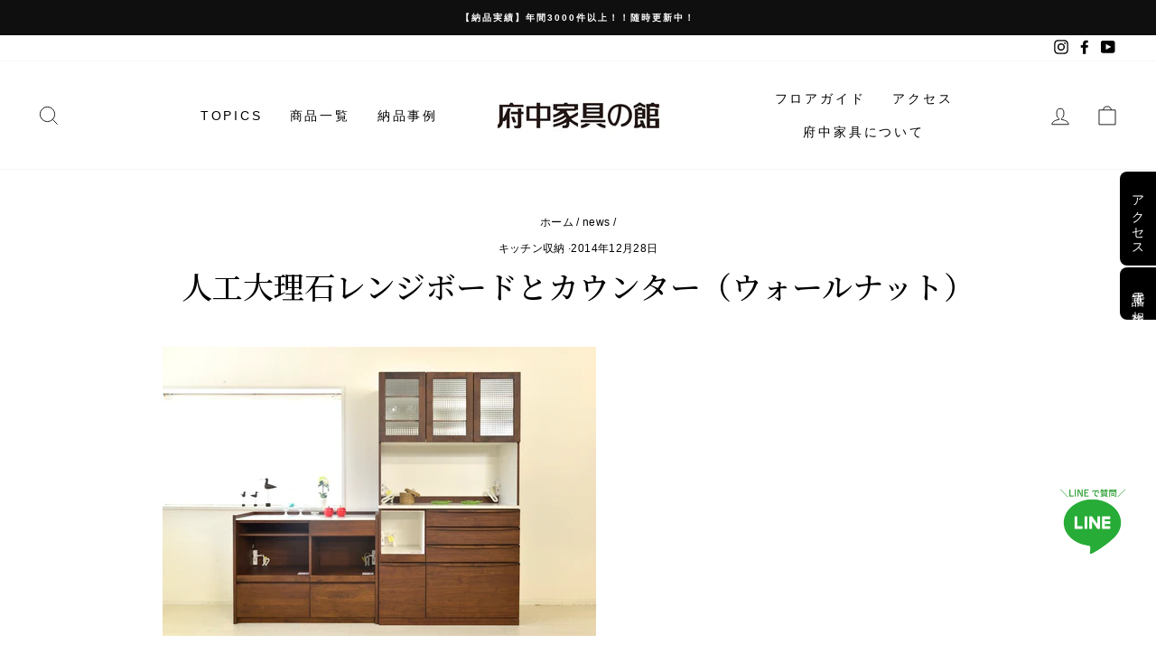

--- FILE ---
content_type: text/html; charset=utf-8
request_url: https://shop.kagunoyakata.net/blogs/news/201412282
body_size: 22131
content:
<!doctype html>
<html class="no-js" lang="ja" dir="ltr" fontify-lang="ja">
<head>
  
  <!-- Google Tag Manager -->
<script>(function(w,d,s,l,i){w[l]=w[l]||[];w[l].push({'gtm.start':
new Date().getTime(),event:'gtm.js'});var f=d.getElementsByTagName(s)[0],
j=d.createElement(s),dl=l!='dataLayer'?'&l='+l:'';j.async=true;j.src=
'https://www.googletagmanager.com/gtm.js?id='+i+dl;f.parentNode.insertBefore(j,f);
})(window,document,'script','dataLayer','GTM-WGGQ6C2');</script>
<!-- End Google Tag Manager -->

<!-- Google Tag Manager -->
<script>(function(w,d,s,l,i){w[l]=w[l]||[];w[l].push({'gtm.start':
new Date().getTime(),event:'gtm.js'});var f=d.getElementsByTagName(s)[0],
j=d.createElement(s),dl=l!='dataLayer'?'&l='+l:'';j.async=true;j.src=
'https://www.googletagmanager.com/gtm.js?id='+i+dl;f.parentNode.insertBefore(j,f);
})(window,document,'script','dataLayer','GTM-M67FHZV');</script>
<!-- End Google Tag Manager -->
  
  <meta charset="utf-8">
  <meta http-equiv="X-UA-Compatible" content="IE=edge,chrome=1">
  <meta name="viewport" content="width=device-width,initial-scale=1">
  <meta name="theme-color" content="#111111">
  <link rel="canonical" href="https://shop.kagunoyakata.net/blogs/news/201412282">
  <link rel="preconnect" href="https://cdn.shopify.com">
  <link rel="preconnect" href="https://fonts.shopifycdn.com">
  <link rel="dns-prefetch" href="https://productreviews.shopifycdn.com">
  <link rel="dns-prefetch" href="https://ajax.googleapis.com">
  <link rel="dns-prefetch" href="https://maps.googleapis.com">
  <link rel="dns-prefetch" href="https://maps.gstatic.com"><link rel="shortcut icon" href="//shop.kagunoyakata.net/cdn/shop/files/kagunoyakata_24714402-05c6-4c60-995a-ee28c5bcb10b_32x32.png?v=1642473738" type="image/png" /><title>人工大理石レンジボードとカウンター（ウォールナット）
&ndash; 府中家具の館
</title>
<meta name="description" content="カウンター（左） 　サイズ：W1200×D445×H905mm 　価格：¥82,100   ダイニングボード（右） 　サイズ：W1157×D485×H1955 　価格：¥175,800 人工大理石で硬質で高級感のある装い"><meta property="og:site_name" content="府中家具の館">
  <meta property="og:url" content="https://shop.kagunoyakata.net/blogs/news/201412282">
  <meta property="og:title" content="人工大理石レンジボードとカウンター（ウォールナット）">
  <meta property="og:type" content="article">
  <meta property="og:description" content="
カウンター（左）
　サイズ：W1200×D445×H905mm
　価格：¥82,100
 
ダイニングボード（右）
　サイズ：W1157×D485×H1955
　価格：¥175,800



人工大理石で硬質で高級感のある装い

"><meta property="og:image" content="http://shop.kagunoyakata.net/cdn/shop/articles/ba4ee567f879dbf0c42f803e25582f7f-300x200.jpg?v=1624154528">
    <meta property="og:image:secure_url" content="https://shop.kagunoyakata.net/cdn/shop/articles/ba4ee567f879dbf0c42f803e25582f7f-300x200.jpg?v=1624154528">
    <meta property="og:image:width" content="300">
    <meta property="og:image:height" content="200"><meta name="twitter:site" content="@">
  <meta name="twitter:card" content="summary_large_image">
  <meta name="twitter:title" content="人工大理石レンジボードとカウンター（ウォールナット）">
  <meta name="twitter:description" content="
カウンター（左）
　サイズ：W1200×D445×H905mm
　価格：¥82,100
 
ダイニングボード（右）
　サイズ：W1157×D485×H1955
　価格：¥175,800



人工大理石で硬質で高級感のある装い

">
<style data-shopify>@font-face {
  font-family: "Bodoni Moda";
  font-weight: 500;
  font-style: normal;
  font-display: swap;
  src: url("//shop.kagunoyakata.net/cdn/fonts/bodoni_moda/bodonimoda_n5.36d0da1db617c453fb46e8089790ab6dc72c2356.woff2") format("woff2"),
       url("//shop.kagunoyakata.net/cdn/fonts/bodoni_moda/bodonimoda_n5.40f612bab009769f87511096f185d9228ad3baa3.woff") format("woff");
}

  @font-face {
  font-family: Jost;
  font-weight: 400;
  font-style: normal;
  font-display: swap;
  src: url("//shop.kagunoyakata.net/cdn/fonts/jost/jost_n4.d47a1b6347ce4a4c9f437608011273009d91f2b7.woff2") format("woff2"),
       url("//shop.kagunoyakata.net/cdn/fonts/jost/jost_n4.791c46290e672b3f85c3d1c651ef2efa3819eadd.woff") format("woff");
}


  @font-face {
  font-family: Jost;
  font-weight: 600;
  font-style: normal;
  font-display: swap;
  src: url("//shop.kagunoyakata.net/cdn/fonts/jost/jost_n6.ec1178db7a7515114a2d84e3dd680832b7af8b99.woff2") format("woff2"),
       url("//shop.kagunoyakata.net/cdn/fonts/jost/jost_n6.b1178bb6bdd3979fef38e103a3816f6980aeaff9.woff") format("woff");
}

  @font-face {
  font-family: Jost;
  font-weight: 400;
  font-style: italic;
  font-display: swap;
  src: url("//shop.kagunoyakata.net/cdn/fonts/jost/jost_i4.b690098389649750ada222b9763d55796c5283a5.woff2") format("woff2"),
       url("//shop.kagunoyakata.net/cdn/fonts/jost/jost_i4.fd766415a47e50b9e391ae7ec04e2ae25e7e28b0.woff") format("woff");
}

  @font-face {
  font-family: Jost;
  font-weight: 600;
  font-style: italic;
  font-display: swap;
  src: url("//shop.kagunoyakata.net/cdn/fonts/jost/jost_i6.9af7e5f39e3a108c08f24047a4276332d9d7b85e.woff2") format("woff2"),
       url("//shop.kagunoyakata.net/cdn/fonts/jost/jost_i6.2bf310262638f998ed206777ce0b9a3b98b6fe92.woff") format("woff");
}

</style><link href="//shop.kagunoyakata.net/cdn/shop/t/4/assets/theme.css?v=114914568893912327351756026804" rel="stylesheet" type="text/css" media="all" />
<style data-shopify>:root {
    --typeHeaderPrimary: "Bodoni Moda";
    --typeHeaderFallback: serif;
    --typeHeaderSize: 34px;
    --typeHeaderWeight: 500;
    --typeHeaderLineHeight: 1;
    --typeHeaderSpacing: 0.0em;

    --typeBasePrimary:Jost;
    --typeBaseFallback:sans-serif;
    --typeBaseSize: 14px;
    --typeBaseWeight: 400;
    --typeBaseSpacing: 0.025em;
    --typeBaseLineHeight: 1.6;

    --typeCollectionTitle: 18px;

    --iconWeight: 2px;
    --iconLinecaps: miter;

    
      --buttonRadius: 0px;
    

    --colorGridOverlayOpacity: 0.1;
  }

  .placeholder-content {
    background-image: linear-gradient(100deg, #ffffff 40%, #f7f7f7 63%, #ffffff 79%);
  }</style><script>
    document.documentElement.className = document.documentElement.className.replace('no-js', 'js');

    window.theme = window.theme || {};
    theme.routes = {
      home: "/",
      cart: "/cart.js",
      cartPage: "/cart",
      cartAdd: "/cart/add.js",
      cartChange: "/cart/change.js"
    };
    theme.strings = {
      soldOut: "売り切れ",
      unavailable: "使用できません",
      stockLabel: "在庫は[count] 件",
      willNotShipUntil: "[date]まで到着しません",
      willBeInStockAfter: "[date]より後に在庫が補充されます",
      waitingForStock: "在庫中",
      savePrice: "割引額： [saved_amount]",
      cartEmpty: "カートは空です",
      cartTermsConfirmation: "購入にあたっては利用規約への同意が必要です",
      searchCollections: "コレクション：",
      searchPages: "ページ：",
      searchArticles: "記事："
    };
    theme.settings = {
      dynamicVariantsEnable: true,
      dynamicVariantType: "button",
      cartType: "drawer",
      isCustomerTemplate: false,
      moneyFormat: "¥{{amount_no_decimals}}",
      saveType: "dollar",
      recentlyViewedEnabled: false,
      productImageSize: "natural",
      productImageCover: false,
      predictiveSearch: true,
      predictiveSearchType: "product,article,page,collection",
      inventoryThreshold: 10,
      quickView: false,
      themeName: 'Impulse',
      themeVersion: "4.1.4"
    };
  </script>

  <script>window.performance && window.performance.mark && window.performance.mark('shopify.content_for_header.start');</script><meta name="google-site-verification" content="E0UUbFyb5JFJeKpV3dr0d9ojyGHprvQJRDB2RbMaAsI">
<meta name="facebook-domain-verification" content="sjdyvz3oeaf7e9pssmiljh60ld221k">
<meta name="facebook-domain-verification" content="u2030w7rd77z4ib9mdgfr9wcjvat4u">
<meta name="facebook-domain-verification" content="oqf6mddwlki7qfvopd1r9a5zg4gtjl">
<meta name="facebook-domain-verification" content="li3kzp3cevntvyr057ebh6ppa5rk66">
<meta id="shopify-digital-wallet" name="shopify-digital-wallet" content="/49687134369/digital_wallets/dialog">
<link rel="alternate" type="application/atom+xml" title="Feed" href="/blogs/news.atom" />
<script async="async" src="/checkouts/internal/preloads.js?locale=ja-JP"></script>
<script id="shopify-features" type="application/json">{"accessToken":"b5b750e473d21686e422b036fef0d74f","betas":["rich-media-storefront-analytics"],"domain":"shop.kagunoyakata.net","predictiveSearch":false,"shopId":49687134369,"locale":"ja"}</script>
<script>var Shopify = Shopify || {};
Shopify.shop = "kobo-yakata.myshopify.com";
Shopify.locale = "ja";
Shopify.currency = {"active":"JPY","rate":"1.0"};
Shopify.country = "JP";
Shopify.theme = {"name":"Impulse","id":123744321697,"schema_name":"Impulse","schema_version":"4.1.4","theme_store_id":857,"role":"main"};
Shopify.theme.handle = "null";
Shopify.theme.style = {"id":null,"handle":null};
Shopify.cdnHost = "shop.kagunoyakata.net/cdn";
Shopify.routes = Shopify.routes || {};
Shopify.routes.root = "/";</script>
<script type="module">!function(o){(o.Shopify=o.Shopify||{}).modules=!0}(window);</script>
<script>!function(o){function n(){var o=[];function n(){o.push(Array.prototype.slice.apply(arguments))}return n.q=o,n}var t=o.Shopify=o.Shopify||{};t.loadFeatures=n(),t.autoloadFeatures=n()}(window);</script>
<script id="shop-js-analytics" type="application/json">{"pageType":"article"}</script>
<script defer="defer" async type="module" src="//shop.kagunoyakata.net/cdn/shopifycloud/shop-js/modules/v2/client.init-shop-cart-sync_Cun6Ba8E.ja.esm.js"></script>
<script defer="defer" async type="module" src="//shop.kagunoyakata.net/cdn/shopifycloud/shop-js/modules/v2/chunk.common_DGWubyOB.esm.js"></script>
<script type="module">
  await import("//shop.kagunoyakata.net/cdn/shopifycloud/shop-js/modules/v2/client.init-shop-cart-sync_Cun6Ba8E.ja.esm.js");
await import("//shop.kagunoyakata.net/cdn/shopifycloud/shop-js/modules/v2/chunk.common_DGWubyOB.esm.js");

  window.Shopify.SignInWithShop?.initShopCartSync?.({"fedCMEnabled":true,"windoidEnabled":true});

</script>
<script>(function() {
  var isLoaded = false;
  function asyncLoad() {
    if (isLoaded) return;
    isLoaded = true;
    var urls = ["\/\/www.powr.io\/powr.js?powr-token=kobo-yakata.myshopify.com\u0026external-type=shopify\u0026shop=kobo-yakata.myshopify.com","https:\/\/seo.apps.avada.io\/avada-seo-installed.js?shop=kobo-yakata.myshopify.com","\/\/cdn.secomapp.com\/promotionpopup\/cdn\/allshops\/kobo-yakata\/1644893398.js?shop=kobo-yakata.myshopify.com","https:\/\/cdn.chaty.app\/pixel.js?id=j7hw0jlaf3\u0026shop=kobo-yakata.myshopify.com","https:\/\/storage.nfcube.com\/instafeed-7731516fc81f8226df11971ad02b43e6.js?shop=kobo-yakata.myshopify.com"];
    for (var i = 0; i < urls.length; i++) {
      var s = document.createElement('script');
      s.type = 'text/javascript';
      s.async = true;
      s.src = urls[i];
      var x = document.getElementsByTagName('script')[0];
      x.parentNode.insertBefore(s, x);
    }
  };
  if(window.attachEvent) {
    window.attachEvent('onload', asyncLoad);
  } else {
    window.addEventListener('load', asyncLoad, false);
  }
})();</script>
<script id="__st">var __st={"a":49687134369,"offset":32400,"reqid":"4ff3e4de-2991-4b65-b286-0cda35f9bf27-1768832140","pageurl":"shop.kagunoyakata.net\/blogs\/news\/201412282","s":"articles-556409094305","u":"a4bf9e5ccd59","p":"article","rtyp":"article","rid":556409094305};</script>
<script>window.ShopifyPaypalV4VisibilityTracking = true;</script>
<script id="captcha-bootstrap">!function(){'use strict';const t='contact',e='account',n='new_comment',o=[[t,t],['blogs',n],['comments',n],[t,'customer']],c=[[e,'customer_login'],[e,'guest_login'],[e,'recover_customer_password'],[e,'create_customer']],r=t=>t.map((([t,e])=>`form[action*='/${t}']:not([data-nocaptcha='true']) input[name='form_type'][value='${e}']`)).join(','),a=t=>()=>t?[...document.querySelectorAll(t)].map((t=>t.form)):[];function s(){const t=[...o],e=r(t);return a(e)}const i='password',u='form_key',d=['recaptcha-v3-token','g-recaptcha-response','h-captcha-response',i],f=()=>{try{return window.sessionStorage}catch{return}},m='__shopify_v',_=t=>t.elements[u];function p(t,e,n=!1){try{const o=window.sessionStorage,c=JSON.parse(o.getItem(e)),{data:r}=function(t){const{data:e,action:n}=t;return t[m]||n?{data:e,action:n}:{data:t,action:n}}(c);for(const[e,n]of Object.entries(r))t.elements[e]&&(t.elements[e].value=n);n&&o.removeItem(e)}catch(o){console.error('form repopulation failed',{error:o})}}const l='form_type',E='cptcha';function T(t){t.dataset[E]=!0}const w=window,h=w.document,L='Shopify',v='ce_forms',y='captcha';let A=!1;((t,e)=>{const n=(g='f06e6c50-85a8-45c8-87d0-21a2b65856fe',I='https://cdn.shopify.com/shopifycloud/storefront-forms-hcaptcha/ce_storefront_forms_captcha_hcaptcha.v1.5.2.iife.js',D={infoText:'hCaptchaによる保護',privacyText:'プライバシー',termsText:'利用規約'},(t,e,n)=>{const o=w[L][v],c=o.bindForm;if(c)return c(t,g,e,D).then(n);var r;o.q.push([[t,g,e,D],n]),r=I,A||(h.body.append(Object.assign(h.createElement('script'),{id:'captcha-provider',async:!0,src:r})),A=!0)});var g,I,D;w[L]=w[L]||{},w[L][v]=w[L][v]||{},w[L][v].q=[],w[L][y]=w[L][y]||{},w[L][y].protect=function(t,e){n(t,void 0,e),T(t)},Object.freeze(w[L][y]),function(t,e,n,w,h,L){const[v,y,A,g]=function(t,e,n){const i=e?o:[],u=t?c:[],d=[...i,...u],f=r(d),m=r(i),_=r(d.filter((([t,e])=>n.includes(e))));return[a(f),a(m),a(_),s()]}(w,h,L),I=t=>{const e=t.target;return e instanceof HTMLFormElement?e:e&&e.form},D=t=>v().includes(t);t.addEventListener('submit',(t=>{const e=I(t);if(!e)return;const n=D(e)&&!e.dataset.hcaptchaBound&&!e.dataset.recaptchaBound,o=_(e),c=g().includes(e)&&(!o||!o.value);(n||c)&&t.preventDefault(),c&&!n&&(function(t){try{if(!f())return;!function(t){const e=f();if(!e)return;const n=_(t);if(!n)return;const o=n.value;o&&e.removeItem(o)}(t);const e=Array.from(Array(32),(()=>Math.random().toString(36)[2])).join('');!function(t,e){_(t)||t.append(Object.assign(document.createElement('input'),{type:'hidden',name:u})),t.elements[u].value=e}(t,e),function(t,e){const n=f();if(!n)return;const o=[...t.querySelectorAll(`input[type='${i}']`)].map((({name:t})=>t)),c=[...d,...o],r={};for(const[a,s]of new FormData(t).entries())c.includes(a)||(r[a]=s);n.setItem(e,JSON.stringify({[m]:1,action:t.action,data:r}))}(t,e)}catch(e){console.error('failed to persist form',e)}}(e),e.submit())}));const S=(t,e)=>{t&&!t.dataset[E]&&(n(t,e.some((e=>e===t))),T(t))};for(const o of['focusin','change'])t.addEventListener(o,(t=>{const e=I(t);D(e)&&S(e,y())}));const B=e.get('form_key'),M=e.get(l),P=B&&M;t.addEventListener('DOMContentLoaded',(()=>{const t=y();if(P)for(const e of t)e.elements[l].value===M&&p(e,B);[...new Set([...A(),...v().filter((t=>'true'===t.dataset.shopifyCaptcha))])].forEach((e=>S(e,t)))}))}(h,new URLSearchParams(w.location.search),n,t,e,['guest_login'])})(!0,!0)}();</script>
<script integrity="sha256-4kQ18oKyAcykRKYeNunJcIwy7WH5gtpwJnB7kiuLZ1E=" data-source-attribution="shopify.loadfeatures" defer="defer" src="//shop.kagunoyakata.net/cdn/shopifycloud/storefront/assets/storefront/load_feature-a0a9edcb.js" crossorigin="anonymous"></script>
<script data-source-attribution="shopify.dynamic_checkout.dynamic.init">var Shopify=Shopify||{};Shopify.PaymentButton=Shopify.PaymentButton||{isStorefrontPortableWallets:!0,init:function(){window.Shopify.PaymentButton.init=function(){};var t=document.createElement("script");t.src="https://shop.kagunoyakata.net/cdn/shopifycloud/portable-wallets/latest/portable-wallets.ja.js",t.type="module",document.head.appendChild(t)}};
</script>
<script data-source-attribution="shopify.dynamic_checkout.buyer_consent">
  function portableWalletsHideBuyerConsent(e){var t=document.getElementById("shopify-buyer-consent"),n=document.getElementById("shopify-subscription-policy-button");t&&n&&(t.classList.add("hidden"),t.setAttribute("aria-hidden","true"),n.removeEventListener("click",e))}function portableWalletsShowBuyerConsent(e){var t=document.getElementById("shopify-buyer-consent"),n=document.getElementById("shopify-subscription-policy-button");t&&n&&(t.classList.remove("hidden"),t.removeAttribute("aria-hidden"),n.addEventListener("click",e))}window.Shopify?.PaymentButton&&(window.Shopify.PaymentButton.hideBuyerConsent=portableWalletsHideBuyerConsent,window.Shopify.PaymentButton.showBuyerConsent=portableWalletsShowBuyerConsent);
</script>
<script data-source-attribution="shopify.dynamic_checkout.cart.bootstrap">document.addEventListener("DOMContentLoaded",(function(){function t(){return document.querySelector("shopify-accelerated-checkout-cart, shopify-accelerated-checkout")}if(t())Shopify.PaymentButton.init();else{new MutationObserver((function(e,n){t()&&(Shopify.PaymentButton.init(),n.disconnect())})).observe(document.body,{childList:!0,subtree:!0})}}));
</script>

<script>window.performance && window.performance.mark && window.performance.mark('shopify.content_for_header.end');</script> 
 <link rel="stylesheet" href="//fonts.googleapis.com/css?family=Noto+Serif+JP:100,200,300,400,500,600,700,800,900" />


<style type="text/css" id="nitro-fontify" >
	/** {"overwrite":true,"mobile":false,"desktop":false,"stylesheet":null,"languages":[]}**/
				 
		 
					h1,h2,h3{
				font-family: 'Noto Serif JP' !important;/** end **/
				
			}
		 
	</style>


  <script src="//shop.kagunoyakata.net/cdn/shop/t/4/assets/vendor-scripts-v9.js" defer="defer"></script><script src="//shop.kagunoyakata.net/cdn/shop/t/4/assets/theme.min.js?v=60451137851990189171623250460" defer="defer"></script><!--Gem_Page_Header_Script-->
    


<!--End_Gem_Page_Header_Script-->

  <style type="text/css">
.CustomizedFixedBoxPC {
width: 80px;
position: fixed;
    bottom: 100px;
    right: 30px;
z-index:100;
}

.CustomizedFixedBoxMB {
width: 80px;
position: fixed;
    bottom: 120px;
    right: 8px;
z-index:100;
}

.teikaPC {
width: 80px;
position: fixed;
    bottom: 110px;
    right: 15px;
z-index:100;
}

.teikaMB {
width: 90%;
position: fixed;
    bottom: 12px;
    right: 15px;
z-index:100;
}

<!--下部ボタンCSS-->
/*PCの場合*/
.pc	{ display:inline!important; }
.mb	{ display:none!important; }
@media screen and (max-width: 768px) {
/*タブレット、スマホの場合*/
.pc	{ display:none!important; }
.mb { display:inline!important; }
}

    .naviBtn a:link {
background-color: #eeeeee;
text-decoration: none;
color: #000;
}
.naviBtn a:visited {
background-color: #eeeeee;
text-decoration: none;
color: #000000;
}
.naviBtnStore a {
text-align: center;
display: block;
float: left;
line-height:1;
padding-top:10px;
width: 30%;
margin-left:2%;
padding-top: 10px;
padding-bottom: 10px;
border: 1px solid #ffffff;
font-size: 12px;
}
.naviBtnStore a:link {
background-color: #878742 ;
text-decoration: none;
color: #ffffff;
}
.naviBtnStore a:visited {
background-color: #878742 ;
text-decoration: none;
color: #ffffff;
}
#naviBtnBox {
background-color: #444444;
float: left;
width: 100%;
position: fixed;
z-index: 20;
bottom: 0px;
left: 0px;
padding-top: 6px;
padding-bottom: 6px;
opacity: 0.9;
border-top: 2px solid #FFFFFF;
} 
    
    <!--下部ボタンCSS-->


</style> 
<link rel="dns-prefetch" href="https://cdn.secomapp.com/">
<link rel="dns-prefetch" href="https://ajax.googleapis.com/">
<link rel="dns-prefetch" href="https://cdnjs.cloudflare.com/">
<link rel="preload" as="stylesheet" href="//shop.kagunoyakata.net/cdn/shop/t/4/assets/sca-pp.css?v=178374312540912810101637048405">

<link rel="stylesheet" href="//shop.kagunoyakata.net/cdn/shop/t/4/assets/sca-pp.css?v=178374312540912810101637048405">
 <script>
  
    SCAPPLive = {};
  
  SCAPPShop = {};
    
  </script> 
<link href="//cdnjs.cloudflare.com/ajax/libs/font-awesome/4.7.0/css/font-awesome.min.css" rel="stylesheet" type="text/css" media="all" />
  


    

    
  

<meta name="facebook-domain-verification" content="vh4wav9aouel4juy96lm2ds7y4w5wb" />
<link href="https://monorail-edge.shopifysvc.com" rel="dns-prefetch">
<script>(function(){if ("sendBeacon" in navigator && "performance" in window) {try {var session_token_from_headers = performance.getEntriesByType('navigation')[0].serverTiming.find(x => x.name == '_s').description;} catch {var session_token_from_headers = undefined;}var session_cookie_matches = document.cookie.match(/_shopify_s=([^;]*)/);var session_token_from_cookie = session_cookie_matches && session_cookie_matches.length === 2 ? session_cookie_matches[1] : "";var session_token = session_token_from_headers || session_token_from_cookie || "";function handle_abandonment_event(e) {var entries = performance.getEntries().filter(function(entry) {return /monorail-edge.shopifysvc.com/.test(entry.name);});if (!window.abandonment_tracked && entries.length === 0) {window.abandonment_tracked = true;var currentMs = Date.now();var navigation_start = performance.timing.navigationStart;var payload = {shop_id: 49687134369,url: window.location.href,navigation_start,duration: currentMs - navigation_start,session_token,page_type: "article"};window.navigator.sendBeacon("https://monorail-edge.shopifysvc.com/v1/produce", JSON.stringify({schema_id: "online_store_buyer_site_abandonment/1.1",payload: payload,metadata: {event_created_at_ms: currentMs,event_sent_at_ms: currentMs}}));}}window.addEventListener('pagehide', handle_abandonment_event);}}());</script>
<script id="web-pixels-manager-setup">(function e(e,d,r,n,o){if(void 0===o&&(o={}),!Boolean(null===(a=null===(i=window.Shopify)||void 0===i?void 0:i.analytics)||void 0===a?void 0:a.replayQueue)){var i,a;window.Shopify=window.Shopify||{};var t=window.Shopify;t.analytics=t.analytics||{};var s=t.analytics;s.replayQueue=[],s.publish=function(e,d,r){return s.replayQueue.push([e,d,r]),!0};try{self.performance.mark("wpm:start")}catch(e){}var l=function(){var e={modern:/Edge?\/(1{2}[4-9]|1[2-9]\d|[2-9]\d{2}|\d{4,})\.\d+(\.\d+|)|Firefox\/(1{2}[4-9]|1[2-9]\d|[2-9]\d{2}|\d{4,})\.\d+(\.\d+|)|Chrom(ium|e)\/(9{2}|\d{3,})\.\d+(\.\d+|)|(Maci|X1{2}).+ Version\/(15\.\d+|(1[6-9]|[2-9]\d|\d{3,})\.\d+)([,.]\d+|)( \(\w+\)|)( Mobile\/\w+|) Safari\/|Chrome.+OPR\/(9{2}|\d{3,})\.\d+\.\d+|(CPU[ +]OS|iPhone[ +]OS|CPU[ +]iPhone|CPU IPhone OS|CPU iPad OS)[ +]+(15[._]\d+|(1[6-9]|[2-9]\d|\d{3,})[._]\d+)([._]\d+|)|Android:?[ /-](13[3-9]|1[4-9]\d|[2-9]\d{2}|\d{4,})(\.\d+|)(\.\d+|)|Android.+Firefox\/(13[5-9]|1[4-9]\d|[2-9]\d{2}|\d{4,})\.\d+(\.\d+|)|Android.+Chrom(ium|e)\/(13[3-9]|1[4-9]\d|[2-9]\d{2}|\d{4,})\.\d+(\.\d+|)|SamsungBrowser\/([2-9]\d|\d{3,})\.\d+/,legacy:/Edge?\/(1[6-9]|[2-9]\d|\d{3,})\.\d+(\.\d+|)|Firefox\/(5[4-9]|[6-9]\d|\d{3,})\.\d+(\.\d+|)|Chrom(ium|e)\/(5[1-9]|[6-9]\d|\d{3,})\.\d+(\.\d+|)([\d.]+$|.*Safari\/(?![\d.]+ Edge\/[\d.]+$))|(Maci|X1{2}).+ Version\/(10\.\d+|(1[1-9]|[2-9]\d|\d{3,})\.\d+)([,.]\d+|)( \(\w+\)|)( Mobile\/\w+|) Safari\/|Chrome.+OPR\/(3[89]|[4-9]\d|\d{3,})\.\d+\.\d+|(CPU[ +]OS|iPhone[ +]OS|CPU[ +]iPhone|CPU IPhone OS|CPU iPad OS)[ +]+(10[._]\d+|(1[1-9]|[2-9]\d|\d{3,})[._]\d+)([._]\d+|)|Android:?[ /-](13[3-9]|1[4-9]\d|[2-9]\d{2}|\d{4,})(\.\d+|)(\.\d+|)|Mobile Safari.+OPR\/([89]\d|\d{3,})\.\d+\.\d+|Android.+Firefox\/(13[5-9]|1[4-9]\d|[2-9]\d{2}|\d{4,})\.\d+(\.\d+|)|Android.+Chrom(ium|e)\/(13[3-9]|1[4-9]\d|[2-9]\d{2}|\d{4,})\.\d+(\.\d+|)|Android.+(UC? ?Browser|UCWEB|U3)[ /]?(15\.([5-9]|\d{2,})|(1[6-9]|[2-9]\d|\d{3,})\.\d+)\.\d+|SamsungBrowser\/(5\.\d+|([6-9]|\d{2,})\.\d+)|Android.+MQ{2}Browser\/(14(\.(9|\d{2,})|)|(1[5-9]|[2-9]\d|\d{3,})(\.\d+|))(\.\d+|)|K[Aa][Ii]OS\/(3\.\d+|([4-9]|\d{2,})\.\d+)(\.\d+|)/},d=e.modern,r=e.legacy,n=navigator.userAgent;return n.match(d)?"modern":n.match(r)?"legacy":"unknown"}(),u="modern"===l?"modern":"legacy",c=(null!=n?n:{modern:"",legacy:""})[u],f=function(e){return[e.baseUrl,"/wpm","/b",e.hashVersion,"modern"===e.buildTarget?"m":"l",".js"].join("")}({baseUrl:d,hashVersion:r,buildTarget:u}),m=function(e){var d=e.version,r=e.bundleTarget,n=e.surface,o=e.pageUrl,i=e.monorailEndpoint;return{emit:function(e){var a=e.status,t=e.errorMsg,s=(new Date).getTime(),l=JSON.stringify({metadata:{event_sent_at_ms:s},events:[{schema_id:"web_pixels_manager_load/3.1",payload:{version:d,bundle_target:r,page_url:o,status:a,surface:n,error_msg:t},metadata:{event_created_at_ms:s}}]});if(!i)return console&&console.warn&&console.warn("[Web Pixels Manager] No Monorail endpoint provided, skipping logging."),!1;try{return self.navigator.sendBeacon.bind(self.navigator)(i,l)}catch(e){}var u=new XMLHttpRequest;try{return u.open("POST",i,!0),u.setRequestHeader("Content-Type","text/plain"),u.send(l),!0}catch(e){return console&&console.warn&&console.warn("[Web Pixels Manager] Got an unhandled error while logging to Monorail."),!1}}}}({version:r,bundleTarget:l,surface:e.surface,pageUrl:self.location.href,monorailEndpoint:e.monorailEndpoint});try{o.browserTarget=l,function(e){var d=e.src,r=e.async,n=void 0===r||r,o=e.onload,i=e.onerror,a=e.sri,t=e.scriptDataAttributes,s=void 0===t?{}:t,l=document.createElement("script"),u=document.querySelector("head"),c=document.querySelector("body");if(l.async=n,l.src=d,a&&(l.integrity=a,l.crossOrigin="anonymous"),s)for(var f in s)if(Object.prototype.hasOwnProperty.call(s,f))try{l.dataset[f]=s[f]}catch(e){}if(o&&l.addEventListener("load",o),i&&l.addEventListener("error",i),u)u.appendChild(l);else{if(!c)throw new Error("Did not find a head or body element to append the script");c.appendChild(l)}}({src:f,async:!0,onload:function(){if(!function(){var e,d;return Boolean(null===(d=null===(e=window.Shopify)||void 0===e?void 0:e.analytics)||void 0===d?void 0:d.initialized)}()){var d=window.webPixelsManager.init(e)||void 0;if(d){var r=window.Shopify.analytics;r.replayQueue.forEach((function(e){var r=e[0],n=e[1],o=e[2];d.publishCustomEvent(r,n,o)})),r.replayQueue=[],r.publish=d.publishCustomEvent,r.visitor=d.visitor,r.initialized=!0}}},onerror:function(){return m.emit({status:"failed",errorMsg:"".concat(f," has failed to load")})},sri:function(e){var d=/^sha384-[A-Za-z0-9+/=]+$/;return"string"==typeof e&&d.test(e)}(c)?c:"",scriptDataAttributes:o}),m.emit({status:"loading"})}catch(e){m.emit({status:"failed",errorMsg:(null==e?void 0:e.message)||"Unknown error"})}}})({shopId: 49687134369,storefrontBaseUrl: "https://shop.kagunoyakata.net",extensionsBaseUrl: "https://extensions.shopifycdn.com/cdn/shopifycloud/web-pixels-manager",monorailEndpoint: "https://monorail-edge.shopifysvc.com/unstable/produce_batch",surface: "storefront-renderer",enabledBetaFlags: ["2dca8a86"],webPixelsConfigList: [{"id":"507379873","configuration":"{\"config\":\"{\\\"pixel_id\\\":\\\"G-330T55C9WX\\\",\\\"target_country\\\":\\\"JP\\\",\\\"gtag_events\\\":[{\\\"type\\\":\\\"search\\\",\\\"action_label\\\":[\\\"G-330T55C9WX\\\",\\\"AW-947599301\\\/dbfgCJ7W-eMBEMXv7MMD\\\"]},{\\\"type\\\":\\\"begin_checkout\\\",\\\"action_label\\\":[\\\"G-330T55C9WX\\\",\\\"AW-947599301\\\/Z7OTCJvW-eMBEMXv7MMD\\\"]},{\\\"type\\\":\\\"view_item\\\",\\\"action_label\\\":[\\\"G-330T55C9WX\\\",\\\"AW-947599301\\\/giMJCJ3V-eMBEMXv7MMD\\\",\\\"MC-5GT80DCF3Y\\\"]},{\\\"type\\\":\\\"purchase\\\",\\\"action_label\\\":[\\\"G-330T55C9WX\\\",\\\"AW-947599301\\\/29OWCJrV-eMBEMXv7MMD\\\",\\\"MC-5GT80DCF3Y\\\"]},{\\\"type\\\":\\\"page_view\\\",\\\"action_label\\\":[\\\"G-330T55C9WX\\\",\\\"AW-947599301\\\/agPOCJfV-eMBEMXv7MMD\\\",\\\"MC-5GT80DCF3Y\\\"]},{\\\"type\\\":\\\"add_payment_info\\\",\\\"action_label\\\":[\\\"G-330T55C9WX\\\",\\\"AW-947599301\\\/7NF8CKHW-eMBEMXv7MMD\\\"]},{\\\"type\\\":\\\"add_to_cart\\\",\\\"action_label\\\":[\\\"G-330T55C9WX\\\",\\\"AW-947599301\\\/nLW8CJjW-eMBEMXv7MMD\\\"]}],\\\"enable_monitoring_mode\\\":false}\"}","eventPayloadVersion":"v1","runtimeContext":"OPEN","scriptVersion":"b2a88bafab3e21179ed38636efcd8a93","type":"APP","apiClientId":1780363,"privacyPurposes":[],"dataSharingAdjustments":{"protectedCustomerApprovalScopes":["read_customer_address","read_customer_email","read_customer_name","read_customer_personal_data","read_customer_phone"]}},{"id":"227475617","configuration":"{\"pixel_id\":\"879046523400044\",\"pixel_type\":\"facebook_pixel\",\"metaapp_system_user_token\":\"-\"}","eventPayloadVersion":"v1","runtimeContext":"OPEN","scriptVersion":"ca16bc87fe92b6042fbaa3acc2fbdaa6","type":"APP","apiClientId":2329312,"privacyPurposes":["ANALYTICS","MARKETING","SALE_OF_DATA"],"dataSharingAdjustments":{"protectedCustomerApprovalScopes":["read_customer_address","read_customer_email","read_customer_name","read_customer_personal_data","read_customer_phone"]}},{"id":"shopify-app-pixel","configuration":"{}","eventPayloadVersion":"v1","runtimeContext":"STRICT","scriptVersion":"0450","apiClientId":"shopify-pixel","type":"APP","privacyPurposes":["ANALYTICS","MARKETING"]},{"id":"shopify-custom-pixel","eventPayloadVersion":"v1","runtimeContext":"LAX","scriptVersion":"0450","apiClientId":"shopify-pixel","type":"CUSTOM","privacyPurposes":["ANALYTICS","MARKETING"]}],isMerchantRequest: false,initData: {"shop":{"name":"府中家具の館","paymentSettings":{"currencyCode":"JPY"},"myshopifyDomain":"kobo-yakata.myshopify.com","countryCode":"JP","storefrontUrl":"https:\/\/shop.kagunoyakata.net"},"customer":null,"cart":null,"checkout":null,"productVariants":[],"purchasingCompany":null},},"https://shop.kagunoyakata.net/cdn","fcfee988w5aeb613cpc8e4bc33m6693e112",{"modern":"","legacy":""},{"shopId":"49687134369","storefrontBaseUrl":"https:\/\/shop.kagunoyakata.net","extensionBaseUrl":"https:\/\/extensions.shopifycdn.com\/cdn\/shopifycloud\/web-pixels-manager","surface":"storefront-renderer","enabledBetaFlags":"[\"2dca8a86\"]","isMerchantRequest":"false","hashVersion":"fcfee988w5aeb613cpc8e4bc33m6693e112","publish":"custom","events":"[[\"page_viewed\",{}]]"});</script><script>
  window.ShopifyAnalytics = window.ShopifyAnalytics || {};
  window.ShopifyAnalytics.meta = window.ShopifyAnalytics.meta || {};
  window.ShopifyAnalytics.meta.currency = 'JPY';
  var meta = {"page":{"pageType":"article","resourceType":"article","resourceId":556409094305,"requestId":"4ff3e4de-2991-4b65-b286-0cda35f9bf27-1768832140"}};
  for (var attr in meta) {
    window.ShopifyAnalytics.meta[attr] = meta[attr];
  }
</script>
<script class="analytics">
  (function () {
    var customDocumentWrite = function(content) {
      var jquery = null;

      if (window.jQuery) {
        jquery = window.jQuery;
      } else if (window.Checkout && window.Checkout.$) {
        jquery = window.Checkout.$;
      }

      if (jquery) {
        jquery('body').append(content);
      }
    };

    var hasLoggedConversion = function(token) {
      if (token) {
        return document.cookie.indexOf('loggedConversion=' + token) !== -1;
      }
      return false;
    }

    var setCookieIfConversion = function(token) {
      if (token) {
        var twoMonthsFromNow = new Date(Date.now());
        twoMonthsFromNow.setMonth(twoMonthsFromNow.getMonth() + 2);

        document.cookie = 'loggedConversion=' + token + '; expires=' + twoMonthsFromNow;
      }
    }

    var trekkie = window.ShopifyAnalytics.lib = window.trekkie = window.trekkie || [];
    if (trekkie.integrations) {
      return;
    }
    trekkie.methods = [
      'identify',
      'page',
      'ready',
      'track',
      'trackForm',
      'trackLink'
    ];
    trekkie.factory = function(method) {
      return function() {
        var args = Array.prototype.slice.call(arguments);
        args.unshift(method);
        trekkie.push(args);
        return trekkie;
      };
    };
    for (var i = 0; i < trekkie.methods.length; i++) {
      var key = trekkie.methods[i];
      trekkie[key] = trekkie.factory(key);
    }
    trekkie.load = function(config) {
      trekkie.config = config || {};
      trekkie.config.initialDocumentCookie = document.cookie;
      var first = document.getElementsByTagName('script')[0];
      var script = document.createElement('script');
      script.type = 'text/javascript';
      script.onerror = function(e) {
        var scriptFallback = document.createElement('script');
        scriptFallback.type = 'text/javascript';
        scriptFallback.onerror = function(error) {
                var Monorail = {
      produce: function produce(monorailDomain, schemaId, payload) {
        var currentMs = new Date().getTime();
        var event = {
          schema_id: schemaId,
          payload: payload,
          metadata: {
            event_created_at_ms: currentMs,
            event_sent_at_ms: currentMs
          }
        };
        return Monorail.sendRequest("https://" + monorailDomain + "/v1/produce", JSON.stringify(event));
      },
      sendRequest: function sendRequest(endpointUrl, payload) {
        // Try the sendBeacon API
        if (window && window.navigator && typeof window.navigator.sendBeacon === 'function' && typeof window.Blob === 'function' && !Monorail.isIos12()) {
          var blobData = new window.Blob([payload], {
            type: 'text/plain'
          });

          if (window.navigator.sendBeacon(endpointUrl, blobData)) {
            return true;
          } // sendBeacon was not successful

        } // XHR beacon

        var xhr = new XMLHttpRequest();

        try {
          xhr.open('POST', endpointUrl);
          xhr.setRequestHeader('Content-Type', 'text/plain');
          xhr.send(payload);
        } catch (e) {
          console.log(e);
        }

        return false;
      },
      isIos12: function isIos12() {
        return window.navigator.userAgent.lastIndexOf('iPhone; CPU iPhone OS 12_') !== -1 || window.navigator.userAgent.lastIndexOf('iPad; CPU OS 12_') !== -1;
      }
    };
    Monorail.produce('monorail-edge.shopifysvc.com',
      'trekkie_storefront_load_errors/1.1',
      {shop_id: 49687134369,
      theme_id: 123744321697,
      app_name: "storefront",
      context_url: window.location.href,
      source_url: "//shop.kagunoyakata.net/cdn/s/trekkie.storefront.cd680fe47e6c39ca5d5df5f0a32d569bc48c0f27.min.js"});

        };
        scriptFallback.async = true;
        scriptFallback.src = '//shop.kagunoyakata.net/cdn/s/trekkie.storefront.cd680fe47e6c39ca5d5df5f0a32d569bc48c0f27.min.js';
        first.parentNode.insertBefore(scriptFallback, first);
      };
      script.async = true;
      script.src = '//shop.kagunoyakata.net/cdn/s/trekkie.storefront.cd680fe47e6c39ca5d5df5f0a32d569bc48c0f27.min.js';
      first.parentNode.insertBefore(script, first);
    };
    trekkie.load(
      {"Trekkie":{"appName":"storefront","development":false,"defaultAttributes":{"shopId":49687134369,"isMerchantRequest":null,"themeId":123744321697,"themeCityHash":"5898370243438992301","contentLanguage":"ja","currency":"JPY","eventMetadataId":"47f9eaed-5fda-4e42-8b89-1a3666678f13"},"isServerSideCookieWritingEnabled":true,"monorailRegion":"shop_domain","enabledBetaFlags":["65f19447"]},"Session Attribution":{},"S2S":{"facebookCapiEnabled":true,"source":"trekkie-storefront-renderer","apiClientId":580111}}
    );

    var loaded = false;
    trekkie.ready(function() {
      if (loaded) return;
      loaded = true;

      window.ShopifyAnalytics.lib = window.trekkie;

      var originalDocumentWrite = document.write;
      document.write = customDocumentWrite;
      try { window.ShopifyAnalytics.merchantGoogleAnalytics.call(this); } catch(error) {};
      document.write = originalDocumentWrite;

      window.ShopifyAnalytics.lib.page(null,{"pageType":"article","resourceType":"article","resourceId":556409094305,"requestId":"4ff3e4de-2991-4b65-b286-0cda35f9bf27-1768832140","shopifyEmitted":true});

      var match = window.location.pathname.match(/checkouts\/(.+)\/(thank_you|post_purchase)/)
      var token = match? match[1]: undefined;
      if (!hasLoggedConversion(token)) {
        setCookieIfConversion(token);
        
      }
    });


        var eventsListenerScript = document.createElement('script');
        eventsListenerScript.async = true;
        eventsListenerScript.src = "//shop.kagunoyakata.net/cdn/shopifycloud/storefront/assets/shop_events_listener-3da45d37.js";
        document.getElementsByTagName('head')[0].appendChild(eventsListenerScript);

})();</script>
<script
  defer
  src="https://shop.kagunoyakata.net/cdn/shopifycloud/perf-kit/shopify-perf-kit-3.0.4.min.js"
  data-application="storefront-renderer"
  data-shop-id="49687134369"
  data-render-region="gcp-us-central1"
  data-page-type="article"
  data-theme-instance-id="123744321697"
  data-theme-name="Impulse"
  data-theme-version="4.1.4"
  data-monorail-region="shop_domain"
  data-resource-timing-sampling-rate="10"
  data-shs="true"
  data-shs-beacon="true"
  data-shs-export-with-fetch="true"
  data-shs-logs-sample-rate="1"
  data-shs-beacon-endpoint="https://shop.kagunoyakata.net/api/collect"
></script>
</head>

<body class="template-article" data-center-text="true" data-button_style="square" data-type_header_capitalize="true" data-type_headers_align_text="true" data-type_product_capitalize="true" data-swatch_style="round" >

  <!-- Google Tag Manager (noscript) -->
<noscript><iframe src="https://www.googletagmanager.com/ns.html?id=GTM-WGGQ6C2"
height="0" width="0" style="display:none;visibility:hidden"></iframe></noscript>
<!-- End Google Tag Manager (noscript) -->

  <!-- Google Tag Manager (noscript) -->
<noscript><iframe src="https://www.googletagmanager.com/ns.html?id=GTM-M67FHZV"
height="0" width="0" style="display:none;visibility:hidden"></iframe></noscript>
<!-- End Google Tag Manager (noscript) -->
  
  <a class="in-page-link visually-hidden skip-link" href="#MainContent">コンテンツに移動</a>

  <div id="PageContainer" class="page-container">
    <div class="transition-body"><div id="shopify-section-header" class="shopify-section">

<div id="NavDrawer" class="drawer drawer--left">
  <div class="drawer__contents">
    <div class="drawer__fixed-header">
      <div class="drawer__header appear-animation appear-delay-1">
        <div class="h2 drawer__title"></div>
        <div class="drawer__close">
          <button type="button" class="drawer__close-button js-drawer-close">
            <svg aria-hidden="true" focusable="false" role="presentation" class="icon icon-close" viewBox="0 0 64 64"><path d="M19 17.61l27.12 27.13m0-27.12L19 44.74"/></svg>
            <span class="icon__fallback-text">メニューを閉じる</span>
          </button>
        </div>
      </div>
    </div>
    <div class="drawer__scrollable">
      <ul class="mobile-nav" role="navigation" aria-label="Primary"><li class="mobile-nav__item appear-animation appear-delay-2"><a href="https://kagunoyakata.net/?cat=1" class="mobile-nav__link mobile-nav__link--top-level">TOPICS</a></li><li class="mobile-nav__item appear-animation appear-delay-3"><div class="mobile-nav__has-sublist"><a href="https://kagunoyakata.net/collections/category"
                    class="mobile-nav__link mobile-nav__link--top-level"
                    id="Label-https-kagunoyakata-net-collections-category2"
                    >
                    商品一覧
                  </a>
                  <div class="mobile-nav__toggle">
                    <button type="button"
                      aria-controls="Linklist-https-kagunoyakata-net-collections-category2"
                      aria-labelledby="Label-https-kagunoyakata-net-collections-category2"
                      class="collapsible-trigger collapsible--auto-height"><span class="collapsible-trigger__icon collapsible-trigger__icon--open" role="presentation">
  <svg aria-hidden="true" focusable="false" role="presentation" class="icon icon--wide icon-chevron-down" viewBox="0 0 28 16"><path d="M1.57 1.59l12.76 12.77L27.1 1.59" stroke-width="2" stroke="#000" fill="none" fill-rule="evenodd"/></svg>
</span>
</button>
                  </div></div><div id="Linklist-https-kagunoyakata-net-collections-category2"
                class="mobile-nav__sublist collapsible-content collapsible-content--all"
                >
                <div class="collapsible-content__inner">
                  <ul class="mobile-nav__sublist"><li class="mobile-nav__item">
                        <div class="mobile-nav__child-item"><a href="/collections/kitchenboard"
                              class="mobile-nav__link"
                              id="Sublabel-collections-kitchenboard1"
                              >
                              キッチン収納
                            </a></div></li><li class="mobile-nav__item">
                        <div class="mobile-nav__child-item"><a href="/collections/diningtable"
                              class="mobile-nav__link"
                              id="Sublabel-collections-diningtable2"
                              >
                              ダイニングテーブル　チェア
                            </a></div></li><li class="mobile-nav__item">
                        <div class="mobile-nav__child-item"><a href="/collections/sofa"
                              class="mobile-nav__link"
                              id="Sublabel-collections-sofa3"
                              >
                              ソファ
                            </a></div></li><li class="mobile-nav__item">
                        <div class="mobile-nav__child-item"><a href="/collections/bedmatress"
                              class="mobile-nav__link"
                              id="Sublabel-collections-bedmatress4"
                              >
                              ベッド・マットレス
                            </a></div></li><li class="mobile-nav__item">
                        <div class="mobile-nav__child-item"><a href="/collections/ichimaiita"
                              class="mobile-nav__link"
                              id="Sublabel-collections-ichimaiita5"
                              >
                              無垢一枚板
                            </a></div></li><li class="mobile-nav__item">
                        <div class="mobile-nav__child-item"><a href="/collections/tvboard"
                              class="mobile-nav__link"
                              id="Sublabel-collections-tvboard6"
                              >
                              ＴＶボード
                            </a></div></li><li class="mobile-nav__item">
                        <div class="mobile-nav__child-item"><a href="https://jutan-yakata.com/"
                              class="mobile-nav__link"
                              id="Sublabel-https-jutan-yakata-com7"
                              >
                              ▼絨毯（ギャッベ・ペルシャ・トライバル）
                            </a><button type="button"
                              aria-controls="Sublinklist-https-kagunoyakata-net-collections-category2-https-jutan-yakata-com7"
                              aria-labelledby="Sublabel-https-jutan-yakata-com7"
                              class="collapsible-trigger"><span class="collapsible-trigger__icon collapsible-trigger__icon--circle collapsible-trigger__icon--open" role="presentation">
  <svg aria-hidden="true" focusable="false" role="presentation" class="icon icon--wide icon-chevron-down" viewBox="0 0 28 16"><path d="M1.57 1.59l12.76 12.77L27.1 1.59" stroke-width="2" stroke="#000" fill="none" fill-rule="evenodd"/></svg>
</span>
</button></div><div
                            id="Sublinklist-https-kagunoyakata-net-collections-category2-https-jutan-yakata-com7"
                            aria-labelledby="Sublabel-https-jutan-yakata-com7"
                            class="mobile-nav__sublist collapsible-content collapsible-content--all"
                            >
                            <div class="collapsible-content__inner">
                              <ul class="mobile-nav__grandchildlist"><li class="mobile-nav__item">
                                    <a href="https://jutan-yakata.com/collections/%E3%82%AE%E3%83%A3%E3%83%83%E3%83%99" class="mobile-nav__link">
                                      ギャッベ
                                    </a>
                                  </li><li class="mobile-nav__item">
                                    <a href="https://jutan-yakata.com/collections/%E3%83%9A%E3%83%AB%E3%82%B7%E3%83%A3%E7%B5%A8%E6%AF%AF" class="mobile-nav__link">
                                      ペルシャ絨毯
                                    </a>
                                  </li><li class="mobile-nav__item">
                                    <a href="https://jutan-yakata.com/collections/%E3%83%88%E3%83%A9%E3%82%A4%E3%83%90%E3%83%AB-%E3%83%93%E3%83%B3%E3%83%86%E3%83%BC%E3%82%B8" class="mobile-nav__link">
                                      トライバルラグ・ビンテージ
                                    </a>
                                  </li></ul>
                            </div>
                          </div></li><li class="mobile-nav__item">
                        <div class="mobile-nav__child-item"><a href="/collections/import"
                              class="mobile-nav__link"
                              id="Sublabel-collections-import8"
                              >
                              アンティーク・輸入家具
                            </a></div></li><li class="mobile-nav__item">
                        <div class="mobile-nav__child-item"><a href="/collections/livingtable"
                              class="mobile-nav__link"
                              id="Sublabel-collections-livingtable9"
                              >
                              リビングテーブル・こたつ
                            </a></div></li><li class="mobile-nav__item">
                        <div class="mobile-nav__child-item"><a href="/collections/tansuchest"
                              class="mobile-nav__link"
                              id="Sublabel-collections-tansuchest10"
                              >
                              タンス・チェスト
                            </a></div></li><li class="mobile-nav__item">
                        <div class="mobile-nav__child-item"><a href="/collections/shoesbox"
                              class="mobile-nav__link"
                              id="Sublabel-collections-shoesbox11"
                              >
                              下駄箱・ドレッサー
                            </a></div></li><li class="mobile-nav__item">
                        <div class="mobile-nav__child-item"><a href="/collections/desk"
                              class="mobile-nav__link"
                              id="Sublabel-collections-desk12"
                              >
                              学習机・デスク
                            </a></div></li><li class="mobile-nav__item">
                        <div class="mobile-nav__child-item"><a href="https://shop.kagunoyakata.net/collections/yakusugi"
                              class="mobile-nav__link"
                              id="Sublabel-https-shop-kagunoyakata-net-collections-yakusugi13"
                              >
                              屋久杉
                            </a></div></li><li class="mobile-nav__item">
                        <div class="mobile-nav__child-item"><a href="https://fuchubutsudan.net/"
                              class="mobile-nav__link"
                              id="Sublabel-https-fuchubutsudan-net14"
                              >
                              お仏壇
                            </a></div></li><li class="mobile-nav__item">
                        <div class="mobile-nav__child-item"><a href="/collections/outlet"
                              class="mobile-nav__link"
                              id="Sublabel-collections-outlet15"
                              >
                              アウトレット
                            </a></div></li><li class="mobile-nav__item">
                        <div class="mobile-nav__child-item"><a href="/collections/goods"
                              class="mobile-nav__link"
                              id="Sublabel-collections-goods16"
                              >
                              雑貨
                            </a></div></li></ul>
                </div>
              </div></li><li class="mobile-nav__item appear-animation appear-delay-4"><a href="https://kagunoyakata.net/?cat=9" class="mobile-nav__link mobile-nav__link--top-level">納品事例</a></li><li class="mobile-nav__item appear-animation appear-delay-5"><a href="https://kagunoyakata.net/blogs/fixpost/kagunoyakataabout" class="mobile-nav__link mobile-nav__link--top-level">フロアガイド</a></li><li class="mobile-nav__item appear-animation appear-delay-6"><a href="https://kagunoyakata.net/blogs/fixpost/access" class="mobile-nav__link mobile-nav__link--top-level">アクセス</a></li><li class="mobile-nav__item appear-animation appear-delay-7"><a href="https://kagunoyakata.net/?page_id=2#futyukagu" class="mobile-nav__link mobile-nav__link--top-level">府中家具について</a></li><li class="mobile-nav__item mobile-nav__item--secondary">
            <div class="grid"><div class="grid__item one-half appear-animation appear-delay-8">
                  <a href="/account" class="mobile-nav__link">ログイン
</a>
                </div></div>
          </li></ul><ul class="mobile-nav__social appear-animation appear-delay-9"><li class="mobile-nav__social-item">
            <a target="_blank" rel="noopener" href="https://www.instagram.com/kagunoyakata/?hl=ja" title="府中家具の館 ／ Instagram">
              <svg aria-hidden="true" focusable="false" role="presentation" class="icon icon-instagram" viewBox="0 0 32 32"><path fill="#444" d="M16 3.094c4.206 0 4.7.019 6.363.094 1.538.069 2.369.325 2.925.544.738.287 1.262.625 1.813 1.175s.894 1.075 1.175 1.813c.212.556.475 1.387.544 2.925.075 1.662.094 2.156.094 6.363s-.019 4.7-.094 6.363c-.069 1.538-.325 2.369-.544 2.925-.288.738-.625 1.262-1.175 1.813s-1.075.894-1.813 1.175c-.556.212-1.387.475-2.925.544-1.663.075-2.156.094-6.363.094s-4.7-.019-6.363-.094c-1.537-.069-2.369-.325-2.925-.544-.737-.288-1.263-.625-1.813-1.175s-.894-1.075-1.175-1.813c-.212-.556-.475-1.387-.544-2.925-.075-1.663-.094-2.156-.094-6.363s.019-4.7.094-6.363c.069-1.537.325-2.369.544-2.925.287-.737.625-1.263 1.175-1.813s1.075-.894 1.813-1.175c.556-.212 1.388-.475 2.925-.544 1.662-.081 2.156-.094 6.363-.094zm0-2.838c-4.275 0-4.813.019-6.494.094-1.675.075-2.819.344-3.819.731-1.037.4-1.913.944-2.788 1.819S1.486 4.656 1.08 5.688c-.387 1-.656 2.144-.731 3.825-.075 1.675-.094 2.213-.094 6.488s.019 4.813.094 6.494c.075 1.675.344 2.819.731 3.825.4 1.038.944 1.913 1.819 2.788s1.756 1.413 2.788 1.819c1 .387 2.144.656 3.825.731s2.213.094 6.494.094 4.813-.019 6.494-.094c1.675-.075 2.819-.344 3.825-.731 1.038-.4 1.913-.944 2.788-1.819s1.413-1.756 1.819-2.788c.387-1 .656-2.144.731-3.825s.094-2.212.094-6.494-.019-4.813-.094-6.494c-.075-1.675-.344-2.819-.731-3.825-.4-1.038-.944-1.913-1.819-2.788s-1.756-1.413-2.788-1.819c-1-.387-2.144-.656-3.825-.731C20.812.275 20.275.256 16 .256z"/><path fill="#444" d="M16 7.912a8.088 8.088 0 0 0 0 16.175c4.463 0 8.087-3.625 8.087-8.088s-3.625-8.088-8.088-8.088zm0 13.338a5.25 5.25 0 1 1 0-10.5 5.25 5.25 0 1 1 0 10.5zM26.294 7.594a1.887 1.887 0 1 1-3.774.002 1.887 1.887 0 0 1 3.774-.003z"/></svg>
              <span class="icon__fallback-text">Instagram</span>
            </a>
          </li><li class="mobile-nav__social-item">
            <a target="_blank" rel="noopener" href="https://www.facebook.com/kobo.yakata" title="府中家具の館 ／ Facebook">
              <svg aria-hidden="true" focusable="false" role="presentation" class="icon icon-facebook" viewBox="0 0 32 32"><path fill="#444" d="M18.56 31.36V17.28h4.48l.64-5.12h-5.12v-3.2c0-1.28.64-2.56 2.56-2.56h2.56V1.28H19.2c-3.84 0-7.04 2.56-7.04 7.04v3.84H7.68v5.12h4.48v14.08h6.4z"/></svg>
              <span class="icon__fallback-text">Facebook</span>
            </a>
          </li><li class="mobile-nav__social-item">
            <a target="_blank" rel="noopener" href="https://www.youtube.com/channel/UC3mMsZnxy5pwofcZ33Iljvw" title="府中家具の館 ／ YouTube">
              <svg aria-hidden="true" focusable="false" role="presentation" class="icon icon-youtube" viewBox="0 0 21 20"><path fill="#444" d="M-.196 15.803q0 1.23.812 2.092t1.977.861h14.946q1.165 0 1.977-.861t.812-2.092V3.909q0-1.23-.82-2.116T17.539.907H2.593q-1.148 0-1.969.886t-.82 2.116v11.894zm7.465-2.149V6.058q0-.115.066-.18.049-.016.082-.016l.082.016 7.153 3.806q.066.066.066.164 0 .066-.066.131l-7.153 3.806q-.033.033-.066.033-.066 0-.098-.033-.066-.066-.066-.131z"/></svg>
              <span class="icon__fallback-text">YouTube</span>
            </a>
          </li></ul>
    </div>
  </div>
</div>
<div id="CartDrawer" class="drawer drawer--right">
    <form id="CartDrawerForm" action="/cart" method="post" novalidate class="drawer__contents">
      <div class="drawer__fixed-header">
        <div class="drawer__header appear-animation appear-delay-1">
          <div class="h2 drawer__title">カート</div>
          <div class="drawer__close">
            <button type="button" class="drawer__close-button js-drawer-close">
              <svg aria-hidden="true" focusable="false" role="presentation" class="icon icon-close" viewBox="0 0 64 64"><path d="M19 17.61l27.12 27.13m0-27.12L19 44.74"/></svg>
              <span class="icon__fallback-text">カートを閉じる</span>
            </button>
          </div>
        </div>
      </div>

      <div class="drawer__inner">
        <div class="drawer__scrollable">
          <div data-products class="appear-animation appear-delay-2"></div>

          
        </div>

        <div class="drawer__footer appear-animation appear-delay-4">
          <div data-discounts>
            
          </div>

          <div class="cart__item-sub cart__item-row">
            <div class="ajaxcart__subtotal">小計</div>
            <div data-subtotal>¥0</div>
          </div>

          <div class="cart__item-row text-center">
            <small>
              送料、消費税、割引コードは決済時に計算されます。<br />
            </small>
          </div>

          

          <div class="cart__checkout-wrapper">
            <button type="submit" name="checkout" data-terms-required="false" class="btn cart__checkout">
              決済に進む
            </button>

            
          </div>
        </div>
      </div>

      <div class="drawer__cart-empty appear-animation appear-delay-2">
        <div class="drawer__scrollable">
          カートは空です
        </div>
      </div>
    </form>
  </div><style>
  .site-nav__link,
  .site-nav__dropdown-link:not(.site-nav__dropdown-link--top-level) {
    font-size: 14px;
  }
  
    .site-nav__link, .mobile-nav__link--top-level {
      text-transform: uppercase;
      letter-spacing: 0.2em;
    }
    .mobile-nav__link--top-level {
      font-size: 1.1em;
    }
  

  

  
    .megamenu__colection-image {
      display: none;
    }
  
.site-header {
      box-shadow: 0 0 1px rgba(0,0,0,0.2);
    }

    .toolbar + .header-sticky-wrapper .site-header {
      border-top: 0;
    }</style>

<div data-section-id="header" data-section-type="header">


  <div class="announcement-bar">
    <div class="page-width">
      <div class="slideshow-wrapper">
        <button type="button" class="visually-hidden slideshow__pause" data-id="header" aria-live="polite">
          <span class="slideshow__pause-stop">
            <svg aria-hidden="true" focusable="false" role="presentation" class="icon icon-pause" viewBox="0 0 10 13"><g fill="#000" fill-rule="evenodd"><path d="M0 0h3v13H0zM7 0h3v13H7z"/></g></svg>
            <span class="icon__fallback-text">スライドショーを停止</span>
          </span>
          <span class="slideshow__pause-play">
            <svg aria-hidden="true" focusable="false" role="presentation" class="icon icon-play" viewBox="18.24 17.35 24.52 28.3"><path fill="#323232" d="M22.1 19.151v25.5l20.4-13.489-20.4-12.011z"/></svg>
            <span class="icon__fallback-text">スライドショーを再生</span>
          </span>
        </button>

        <div
          id="AnnouncementSlider"
          class="announcement-slider"
          data-compact="true"
          data-block-count="1"><div
                id="AnnouncementSlide-1524770296206"
                class="announcement-slider__slide"
                data-index="0"
                ><a class="announcement-link" href="/blogs/jirei"><span class="announcement-text">【納品実績】年間3000件以上！！随時更新中！</span></a></div></div>
      </div>
    </div>
  </div>


<div class="toolbar small--hide">
  <div class="page-width">
    <div class="toolbar__content"><div class="toolbar__item">
          <ul class="inline-list toolbar__social"><li>
                <a target="_blank" rel="noopener" href="https://www.instagram.com/kagunoyakata/?hl=ja" title="府中家具の館 ／ Instagram">
                  <svg aria-hidden="true" focusable="false" role="presentation" class="icon icon-instagram" viewBox="0 0 32 32"><path fill="#444" d="M16 3.094c4.206 0 4.7.019 6.363.094 1.538.069 2.369.325 2.925.544.738.287 1.262.625 1.813 1.175s.894 1.075 1.175 1.813c.212.556.475 1.387.544 2.925.075 1.662.094 2.156.094 6.363s-.019 4.7-.094 6.363c-.069 1.538-.325 2.369-.544 2.925-.288.738-.625 1.262-1.175 1.813s-1.075.894-1.813 1.175c-.556.212-1.387.475-2.925.544-1.663.075-2.156.094-6.363.094s-4.7-.019-6.363-.094c-1.537-.069-2.369-.325-2.925-.544-.737-.288-1.263-.625-1.813-1.175s-.894-1.075-1.175-1.813c-.212-.556-.475-1.387-.544-2.925-.075-1.663-.094-2.156-.094-6.363s.019-4.7.094-6.363c.069-1.537.325-2.369.544-2.925.287-.737.625-1.263 1.175-1.813s1.075-.894 1.813-1.175c.556-.212 1.388-.475 2.925-.544 1.662-.081 2.156-.094 6.363-.094zm0-2.838c-4.275 0-4.813.019-6.494.094-1.675.075-2.819.344-3.819.731-1.037.4-1.913.944-2.788 1.819S1.486 4.656 1.08 5.688c-.387 1-.656 2.144-.731 3.825-.075 1.675-.094 2.213-.094 6.488s.019 4.813.094 6.494c.075 1.675.344 2.819.731 3.825.4 1.038.944 1.913 1.819 2.788s1.756 1.413 2.788 1.819c1 .387 2.144.656 3.825.731s2.213.094 6.494.094 4.813-.019 6.494-.094c1.675-.075 2.819-.344 3.825-.731 1.038-.4 1.913-.944 2.788-1.819s1.413-1.756 1.819-2.788c.387-1 .656-2.144.731-3.825s.094-2.212.094-6.494-.019-4.813-.094-6.494c-.075-1.675-.344-2.819-.731-3.825-.4-1.038-.944-1.913-1.819-2.788s-1.756-1.413-2.788-1.819c-1-.387-2.144-.656-3.825-.731C20.812.275 20.275.256 16 .256z"/><path fill="#444" d="M16 7.912a8.088 8.088 0 0 0 0 16.175c4.463 0 8.087-3.625 8.087-8.088s-3.625-8.088-8.088-8.088zm0 13.338a5.25 5.25 0 1 1 0-10.5 5.25 5.25 0 1 1 0 10.5zM26.294 7.594a1.887 1.887 0 1 1-3.774.002 1.887 1.887 0 0 1 3.774-.003z"/></svg>
                  <span class="icon__fallback-text">Instagram</span>
                </a>
              </li><li>
                <a target="_blank" rel="noopener" href="https://www.facebook.com/kobo.yakata" title="府中家具の館 ／ Facebook">
                  <svg aria-hidden="true" focusable="false" role="presentation" class="icon icon-facebook" viewBox="0 0 32 32"><path fill="#444" d="M18.56 31.36V17.28h4.48l.64-5.12h-5.12v-3.2c0-1.28.64-2.56 2.56-2.56h2.56V1.28H19.2c-3.84 0-7.04 2.56-7.04 7.04v3.84H7.68v5.12h4.48v14.08h6.4z"/></svg>
                  <span class="icon__fallback-text">Facebook</span>
                </a>
              </li><li>
                <a target="_blank" rel="noopener" href="https://www.youtube.com/channel/UC3mMsZnxy5pwofcZ33Iljvw" title="府中家具の館 ／ YouTube">
                  <svg aria-hidden="true" focusable="false" role="presentation" class="icon icon-youtube" viewBox="0 0 21 20"><path fill="#444" d="M-.196 15.803q0 1.23.812 2.092t1.977.861h14.946q1.165 0 1.977-.861t.812-2.092V3.909q0-1.23-.82-2.116T17.539.907H2.593q-1.148 0-1.969.886t-.82 2.116v11.894zm7.465-2.149V6.058q0-.115.066-.18.049-.016.082-.016l.082.016 7.153 3.806q.066.066.066.164 0 .066-.066.131l-7.153 3.806q-.033.033-.066.033-.066 0-.098-.033-.066-.066-.066-.131z"/></svg>
                  <span class="icon__fallback-text">YouTube</span>
                </a>
              </li></ul>
        </div></div>

  </div>
</div>
<div class="header-sticky-wrapper">
    <div id="HeaderWrapper" class="header-wrapper"><header
        id="SiteHeader"
        class="site-header"
        data-sticky="true"
        data-overlay="false">
        <div class="page-width">
          <div
            class="header-layout header-layout--center-split"
            data-logo-align="center"><div class="header-item header-item--left header-item--navigation"><div class="site-nav small--hide">
                      <a href="/search" class="site-nav__link site-nav__link--icon js-search-header">
                        <svg aria-hidden="true" focusable="false" role="presentation" class="icon icon-search" viewBox="0 0 64 64"><path d="M47.16 28.58A18.58 18.58 0 1 1 28.58 10a18.58 18.58 0 0 1 18.58 18.58zM54 54L41.94 42"/></svg>
                        <span class="icon__fallback-text">検索</span>
                      </a>
                    </div><div class="site-nav medium-up--hide">
                  <button
                    type="button"
                    class="site-nav__link site-nav__link--icon js-drawer-open-nav"
                    aria-controls="NavDrawer">
                    <svg aria-hidden="true" focusable="false" role="presentation" class="icon icon-hamburger" viewBox="0 0 64 64"><path d="M7 15h51M7 32h43M7 49h51"/></svg>
                    <span class="icon__fallback-text">サイトナビゲーション</span>
                  </button>
                </div>
              </div><div class="header-item header-item--logo-split" role="navigation" aria-label="Primary">
  <div class="header-item header-item--split-left"><ul
  class="site-nav site-navigation small--hide"
  ><li
      class="site-nav__item site-nav__expanded-item"
      >

      <a href="https://kagunoyakata.net/?cat=1" class="site-nav__link site-nav__link--underline">
        TOPICS
      </a></li><li
      class="site-nav__item site-nav__expanded-item site-nav--has-dropdown site-nav--is-megamenu"
      aria-haspopup="true">

      <a href="https://kagunoyakata.net/collections/category" class="site-nav__link site-nav__link--underline site-nav__link--has-dropdown">
        商品一覧
      </a><div class="site-nav__dropdown megamenu text-left">
          <div class="page-width">
            <div class="grid grid--center">
              <div class="grid__item medium-up--one-fifth appear-animation appear-delay-1"><div class="h5">
                    <a href="/collections/kitchenboard" class="site-nav__dropdown-link site-nav__dropdown-link--top-level">キッチン収納</a>
                  </div><div class="h5">
                    <a href="/collections/diningtable" class="site-nav__dropdown-link site-nav__dropdown-link--top-level">ダイニングテーブル　チェア</a>
                  </div><div class="h5">
                    <a href="/collections/sofa" class="site-nav__dropdown-link site-nav__dropdown-link--top-level">ソファ</a>
                  </div><div class="h5">
                    <a href="/collections/bedmatress" class="site-nav__dropdown-link site-nav__dropdown-link--top-level">ベッド・マットレス</a>
                  </div><div class="h5">
                    <a href="/collections/ichimaiita" class="site-nav__dropdown-link site-nav__dropdown-link--top-level">無垢一枚板</a>
                  </div><div class="h5">
                    <a href="/collections/tvboard" class="site-nav__dropdown-link site-nav__dropdown-link--top-level">ＴＶボード</a>
                  </div></div><div class="grid__item medium-up--one-fifth appear-animation appear-delay-2"><div class="h5">
                    <a href="https://jutan-yakata.com/" class="site-nav__dropdown-link site-nav__dropdown-link--top-level">▼絨毯（ギャッベ・ペルシャ・トライバル）</a>
                  </div><div>
                      <a href="https://jutan-yakata.com/collections/%E3%82%AE%E3%83%A3%E3%83%83%E3%83%99" class="site-nav__dropdown-link">
                        ギャッベ
                      </a>
                    </div><div>
                      <a href="https://jutan-yakata.com/collections/%E3%83%9A%E3%83%AB%E3%82%B7%E3%83%A3%E7%B5%A8%E6%AF%AF" class="site-nav__dropdown-link">
                        ペルシャ絨毯
                      </a>
                    </div><div>
                      <a href="https://jutan-yakata.com/collections/%E3%83%88%E3%83%A9%E3%82%A4%E3%83%90%E3%83%AB-%E3%83%93%E3%83%B3%E3%83%86%E3%83%BC%E3%82%B8" class="site-nav__dropdown-link">
                        トライバルラグ・ビンテージ
                      </a>
                    </div></div><div class="grid__item medium-up--one-fifth appear-animation appear-delay-3"><div class="h5">
                    <a href="/collections/import" class="site-nav__dropdown-link site-nav__dropdown-link--top-level">アンティーク・輸入家具</a>
                  </div><div class="h5">
                    <a href="/collections/livingtable" class="site-nav__dropdown-link site-nav__dropdown-link--top-level">リビングテーブル・こたつ</a>
                  </div><div class="h5">
                    <a href="/collections/tansuchest" class="site-nav__dropdown-link site-nav__dropdown-link--top-level">タンス・チェスト</a>
                  </div><div class="h5">
                    <a href="/collections/shoesbox" class="site-nav__dropdown-link site-nav__dropdown-link--top-level">下駄箱・ドレッサー</a>
                  </div><div class="h5">
                    <a href="/collections/desk" class="site-nav__dropdown-link site-nav__dropdown-link--top-level">学習机・デスク</a>
                  </div><div class="h5">
                    <a href="https://shop.kagunoyakata.net/collections/yakusugi" class="site-nav__dropdown-link site-nav__dropdown-link--top-level">屋久杉</a>
                  </div><div class="h5">
                    <a href="https://fuchubutsudan.net/" class="site-nav__dropdown-link site-nav__dropdown-link--top-level">お仏壇</a>
                  </div><div class="h5">
                    <a href="/collections/outlet" class="site-nav__dropdown-link site-nav__dropdown-link--top-level">アウトレット</a>
                  </div><div class="h5">
                    <a href="/collections/goods" class="site-nav__dropdown-link site-nav__dropdown-link--top-level">雑貨</a>
                  </div></div>
            </div>
          </div>
        </div></li><li
      class="site-nav__item site-nav__expanded-item"
      >

      <a href="https://kagunoyakata.net/?cat=9" class="site-nav__link site-nav__link--underline">
        納品事例
      </a></li></ul>
</div>
  <div class="header-item header-item--logo"><style data-shopify>.header-item--logo,
    .header-layout--left-center .header-item--logo,
    .header-layout--left-center .header-item--icons {
      -webkit-box-flex: 0 1 140px;
      -ms-flex: 0 1 140px;
      flex: 0 1 140px;
    }

    @media only screen and (min-width: 769px) {
      .header-item--logo,
      .header-layout--left-center .header-item--logo,
      .header-layout--left-center .header-item--icons {
        -webkit-box-flex: 0 0 220px;
        -ms-flex: 0 0 220px;
        flex: 0 0 220px;
      }
    }

    .site-header__logo a {
      width: 140px;
    }
    .is-light .site-header__logo .logo--inverted {
      width: 140px;
    }
    @media only screen and (min-width: 769px) {
      .site-header__logo a {
        width: 220px;
      }

      .is-light .site-header__logo .logo--inverted {
        width: 220px;
      }
    }</style><div class="h1 site-header__logo" itemscope itemtype="http://schema.org/Organization">
      <a
        href="/"
        itemprop="url"
        class="site-header__logo-link">
        <img
          class="small--hide"
          src="//shop.kagunoyakata.net/cdn/shop/files/kagunoyakatalogo_220x.png?v=1623120630"
          srcset="//shop.kagunoyakata.net/cdn/shop/files/kagunoyakatalogo_220x.png?v=1623120630 1x, //shop.kagunoyakata.net/cdn/shop/files/kagunoyakatalogo_220x@2x.png?v=1623120630 2x"
          alt="府中家具の館"
          itemprop="logo">
        <img
          class="medium-up--hide"
          src="//shop.kagunoyakata.net/cdn/shop/files/kagunoyakatalogo_140x.png?v=1623120630"
          srcset="//shop.kagunoyakata.net/cdn/shop/files/kagunoyakatalogo_140x.png?v=1623120630 1x, //shop.kagunoyakata.net/cdn/shop/files/kagunoyakatalogo_140x@2x.png?v=1623120630 2x"
          alt="府中家具の館">
      </a></div></div>
  <div class="header-item header-item--split-right"><ul
  class="site-nav site-navigation small--hide"
  ><li
      class="site-nav__item site-nav__expanded-item"
      >

      <a href="https://kagunoyakata.net/blogs/fixpost/kagunoyakataabout" class="site-nav__link site-nav__link--underline">
        フロアガイド
      </a></li><li
      class="site-nav__item site-nav__expanded-item"
      >

      <a href="https://kagunoyakata.net/blogs/fixpost/access" class="site-nav__link site-nav__link--underline">
        アクセス
      </a></li><li
      class="site-nav__item site-nav__expanded-item"
      >

      <a href="https://kagunoyakata.net/?page_id=2#futyukagu" class="site-nav__link site-nav__link--underline">
        府中家具について
      </a></li></ul>
</div>
</div>
<div class="header-item header-item--icons"><div class="site-nav">
  <div class="site-nav__icons"><a class="site-nav__link site-nav__link--icon small--hide" href="/account">
        <svg aria-hidden="true" focusable="false" role="presentation" class="icon icon-user" viewBox="0 0 64 64"><path d="M35 39.84v-2.53c3.3-1.91 6-6.66 6-11.41 0-7.63 0-13.82-9-13.82s-9 6.19-9 13.82c0 4.75 2.7 9.51 6 11.41v2.53c-10.18.85-18 6-18 12.16h42c0-6.19-7.82-11.31-18-12.16z"/></svg>
        <span class="icon__fallback-text">ログイン
</span>
      </a><a href="/search" class="site-nav__link site-nav__link--icon js-search-header medium-up--hide">
        <svg aria-hidden="true" focusable="false" role="presentation" class="icon icon-search" viewBox="0 0 64 64"><path d="M47.16 28.58A18.58 18.58 0 1 1 28.58 10a18.58 18.58 0 0 1 18.58 18.58zM54 54L41.94 42"/></svg>
        <span class="icon__fallback-text">検索</span>
      </a><a href="/cart" class="site-nav__link site-nav__link--icon js-drawer-open-cart" aria-controls="CartDrawer" data-icon="bag-minimal">
      <span class="cart-link"><svg aria-hidden="true" focusable="false" role="presentation" class="icon icon-bag-minimal" viewBox="0 0 64 64"><path stroke="null" id="svg_4" fill-opacity="null" stroke-opacity="null" fill="null" d="M11.375 17.863h41.25v36.75h-41.25z"/><path stroke="null" id="svg_2" d="M22.25 18c0-7.105 4.35-9 9.75-9s9.75 1.895 9.75 9"/></svg><span class="icon__fallback-text">カート</span>
        <span id="CartBubble" class="cart-link__bubble"></span>
      </span>
    </a>
  </div>
</div>
</div>
          </div></div>
        <div class="site-header__search-container">
          <div class="site-header__search">
            <div class="page-width">
              <form action="/search" method="get" role="search"
                id="HeaderSearchForm"
                class="site-header__search-form">
                <input type="hidden" name="type" value="product,article,page,collection">
                <button type="submit" class="text-link site-header__search-btn site-header__search-btn--submit">
                  <svg aria-hidden="true" focusable="false" role="presentation" class="icon icon-search" viewBox="0 0 64 64"><path d="M47.16 28.58A18.58 18.58 0 1 1 28.58 10a18.58 18.58 0 0 1 18.58 18.58zM54 54L41.94 42"/></svg>
                  <span class="icon__fallback-text">検索</span>
                </button>
                <input type="search" name="q" value="" placeholder="お店を検索" class="site-header__search-input" aria-label="お店を検索">
              </form>
              <button type="button" id="SearchClose" class="js-search-header-close text-link site-header__search-btn">
                <svg aria-hidden="true" focusable="false" role="presentation" class="icon icon-close" viewBox="0 0 64 64"><path d="M19 17.61l27.12 27.13m0-27.12L19 44.74"/></svg>
                <span class="icon__fallback-text">"閉じる（esc）"</span>
              </button>
            </div>
          </div><div id="PredictiveWrapper" class="predictive-results hide" data-image-size="square">
              <div class="page-width">
                <div id="PredictiveResults" class="predictive-result__layout"></div>
                <div class="text-center predictive-results__footer">
                  <button type="button" class="btn btn--small" data-predictive-search-button>
                    <small>
                      もっと見る
                    </small>
                  </button>
                </div>
              </div>
            </div></div>
      </header>
    </div>
  </div></div>


</div><main class="main-content" id="MainContent">
        <div id="shopify-section-article-template" class="shopify-section"><div class="page-width page-width--narrow page-content">
  <article class="article">


  <nav class="breadcrumb" role="navigation" aria-label="breadcrumbs">
    <a href="/" title="トップページに戻る">ホーム</a>

    

      <span class="breadcrumb__divider" aria-hidden="true">/</span>
      <a href="/blogs/news" title="">news</a>
      <span class="breadcrumb__divider" aria-hidden="true">/</span>

    
  </nav>



<header class="section-header"><div class="article__date">
                <a href="/blogs/news/tagged/キッチン収納">キッチン収納</a> &middot;<time datetime="2014-12-28T02:00:00Z">2014年12月28日</time>
</div><h1 class="section-header__title">人工大理石レンジボードとカウンター（ウォールナット）</h1></header><div class="article__body rte">
      <div style="text-align: left;"><img src="https://cdn.shopify.com/s/files/1/0496/8713/4369/files/034d687868590dba7efe5157d47f4e36_480x480.jpg?v=1624154168" alt="カウンター　ダイニングボード" style="float: none;"></div>
<p>カウンター（左）</p>
<p>　サイズ：W1200×D445×H905mm</p>
<p>　価格：¥82,100</p>
<p> </p>
<p>ダイニングボード（右）</p>
<p>　サイズ：W1157×D485×H1955</p>
<p>　価格：¥175,800</p>
<div style="text-align: left;"><img src="https://cdn.shopify.com/s/files/1/0496/8713/4369/files/2e5f74200cd511d9438fcfecbe084635_480x480.jpg?v=1624154197" alt="インテリア" style="float: none;"></div>
<p><img src="https://cdn.shopify.com/s/files/1/0496/8713/4369/files/ba4ee567f879dbf0c42f803e25582f7f_480x480.jpg?v=1624154210" alt=""></p>
<div style="text-align: left;"><img src="https://cdn.shopify.com/s/files/1/0496/8713/4369/files/1e580797624055b107060486e9cba69b_480x480.jpg?v=1624154240" alt="人工大理石　カウンター" style="float: none;"></div>
<p>人工大理石で硬質で高級感のある装い</p>
<p><img src="https://cdn.shopify.com/s/files/1/0496/8713/4369/files/027800ef2dc4825c8e0c8f008b09449e_480x480.jpg?v=1624154274" alt=""></p>
<p><img src="https://cdn.shopify.com/s/files/1/0496/8713/4369/files/dc4a858e25fe3b1278b4d89a70472151_480x480.jpg?v=1624154294" alt=""><img src="https://cdn.shopify.com/s/files/1/0496/8713/4369/files/59aee2d2641171cb668c477ad26a71b1_480x480.jpg?v=1624154314" alt=""><img src="https://cdn.shopify.com/s/files/1/0496/8713/4369/files/169ade429151cb26567c2273f5fc0fbf_480x480.jpg?v=1624154328" alt=""><img src="https://cdn.shopify.com/s/files/1/0496/8713/4369/files/5b0a530fef1514ea6757d6b6e2dc11d1_480x480.jpg?v=1624154344" alt=""><img src="https://cdn.shopify.com/s/files/1/0496/8713/4369/files/0f24b0f1dab9310dd87e98b869819d40_480x480.jpg?v=1624154358" alt=""><img src="https://cdn.shopify.com/s/files/1/0496/8713/4369/files/5ca4ee7fe054ee2cac1b0737140bfbb2_480x480.jpg?v=1624154371" alt=""><img src="https://cdn.shopify.com/s/files/1/0496/8713/4369/files/6c82628e7f2e582a9346624ea0cf0a78_480x480.jpg?v=1624154383" alt=""></p>
    </div><div class="social-sharing"><a target="_blank" rel="noopener" href="//www.facebook.com/sharer.php?u=https://shop.kagunoyakata.net/blogs/news/201412282" class="social-sharing__link" title="Facebookでシェア">
      <svg aria-hidden="true" focusable="false" role="presentation" class="icon icon-facebook" viewBox="0 0 32 32"><path fill="#444" d="M18.56 31.36V17.28h4.48l.64-5.12h-5.12v-3.2c0-1.28.64-2.56 2.56-2.56h2.56V1.28H19.2c-3.84 0-7.04 2.56-7.04 7.04v3.84H7.68v5.12h4.48v14.08h6.4z"/></svg>
      <span class="social-sharing__title" aria-hidden="true">シェア</span>
      <span class="visually-hidden">Facebookでシェア</span>
    </a><a target="_blank" rel="noopener" href="//twitter.com/share?text=%E4%BA%BA%E5%B7%A5%E5%A4%A7%E7%90%86%E7%9F%B3%E3%83%AC%E3%83%B3%E3%82%B8%E3%83%9C%E3%83%BC%E3%83%89%E3%81%A8%E3%82%AB%E3%82%A6%E3%83%B3%E3%82%BF%E3%83%BC%EF%BC%88%E3%82%A6%E3%82%A9%E3%83%BC%E3%83%AB%E3%83%8A%E3%83%83%E3%83%88%EF%BC%89&amp;url=https://shop.kagunoyakata.net/blogs/news/201412282" class="social-sharing__link" title="Twitterでツイート">
      <svg aria-hidden="true" focusable="false" role="presentation" class="icon icon-twitter" viewBox="0 0 32 32"><path fill="#444" d="M31.281 6.733q-1.304 1.924-3.13 3.26 0 .13.033.408t.033.408q0 2.543-.75 5.086t-2.282 4.858-3.635 4.108-5.053 2.869-6.341 1.076q-5.282 0-9.65-2.836.913.065 1.5.065 4.401 0 7.857-2.673-2.054-.033-3.668-1.255t-2.266-3.146q.554.13 1.206.13.88 0 1.663-.261-2.184-.456-3.619-2.184t-1.435-3.977v-.065q1.239.652 2.836.717-1.271-.848-2.021-2.233t-.75-2.983q0-1.63.815-3.195 2.38 2.967 5.754 4.678t7.319 1.907q-.228-.815-.228-1.434 0-2.608 1.858-4.45t4.532-1.842q1.304 0 2.51.522t2.054 1.467q2.152-.424 4.01-1.532-.685 2.217-2.771 3.488 1.989-.261 3.619-.978z"/></svg>
      <span class="social-sharing__title" aria-hidden="true">ツイートする</span>
      <span class="visually-hidden">Twitterでツイート</span>
    </a><a target="_blank" rel="noopener" href="//pinterest.com/pin/create/button/?url=https://shop.kagunoyakata.net/blogs/news/201412282&amp;media=//shop.kagunoyakata.net/cdn/shop/articles/ba4ee567f879dbf0c42f803e25582f7f-300x200_1024x1024.jpg?v=1624154528&amp;description=%E4%BA%BA%E5%B7%A5%E5%A4%A7%E7%90%86%E7%9F%B3%E3%83%AC%E3%83%B3%E3%82%B8%E3%83%9C%E3%83%BC%E3%83%89%E3%81%A8%E3%82%AB%E3%82%A6%E3%83%B3%E3%82%BF%E3%83%BC%EF%BC%88%E3%82%A6%E3%82%A9%E3%83%BC%E3%83%AB%E3%83%8A%E3%83%83%E3%83%88%EF%BC%89" class="social-sharing__link" title="Pinterestにピンを立てる">
      <svg aria-hidden="true" focusable="false" role="presentation" class="icon icon-pinterest" viewBox="0 0 256 256"><path d="M0 128.002c0 52.414 31.518 97.442 76.619 117.239-.36-8.938-.064-19.668 2.228-29.393 2.461-10.391 16.47-69.748 16.47-69.748s-4.089-8.173-4.089-20.252c0-18.969 10.994-33.136 24.686-33.136 11.643 0 17.268 8.745 17.268 19.217 0 11.704-7.465 29.211-11.304 45.426-3.207 13.578 6.808 24.653 20.203 24.653 24.252 0 40.586-31.149 40.586-68.055 0-28.054-18.895-49.052-53.262-49.052-38.828 0-63.017 28.956-63.017 61.3 0 11.152 3.288 19.016 8.438 25.106 2.368 2.797 2.697 3.922 1.84 7.134-.614 2.355-2.024 8.025-2.608 10.272-.852 3.242-3.479 4.401-6.409 3.204-17.884-7.301-26.213-26.886-26.213-48.902 0-36.361 30.666-79.961 91.482-79.961 48.87 0 81.035 35.364 81.035 73.325 0 50.213-27.916 87.726-69.066 87.726-13.819 0-26.818-7.47-31.271-15.955 0 0-7.431 29.492-9.005 35.187-2.714 9.869-8.026 19.733-12.883 27.421a127.897 127.897 0 0 0 36.277 5.249c70.684 0 127.996-57.309 127.996-128.005C256.001 57.309 198.689 0 128.005 0 57.314 0 0 57.309 0 128.002z"/></svg>
      <span class="social-sharing__title" aria-hidden="true">Pinを立てる</span>
      <span class="visually-hidden">Pinterestにピンを立てる</span>
    </a></div>
<hr class="hr--large">

  </article>

  <div class="text-center">

  </div>
</div>



<script type="application/ld+json">
            {
            "@context": "http://schema.org",
            "@type": "Article",
            "articleBody": ""\nカウンター（左）\n　サイズ：W1200×D445×H905mm\n　価格：¥82,100\n \nダイニングボード（右）\n　サイズ：W1157×D485×H1955\n　価格：¥175,800\n\n\n\n人工大理石で硬質で高級感のある装い\n\n"",
            "mainEntityOfPage": {
                "@type": "WebPage",
                "@id": "https://shop.kagunoyakata.net"
            },
            "headline": "人工大理石レンジボードとカウンター（ウォールナット）",
            
            
                
                "image": [
                "https://shop.kagunoyakata.net/cdn/shop/articles/ba4ee567f879dbf0c42f803e25582f7f-300x200_300x.jpg?v=1624154528"
                ],
            
            "datePublished": "2014-12-28T11:00:00Z",
            "dateCreated": "2021-06-20T11:02:08Z",
            "author": {
                "@type": "Person",
                "name": "府中家具の館"
            },
            "publisher": {
                "@type": "Organization",
                
                
                "logo": {
                    "@type": "ImageObject",
                    "height": "200",
                    "url": "https://shop.kagunoyakata.net/cdn/shop/articles/ba4ee567f879dbf0c42f803e25582f7f-300x200_300x.jpg?v=1624154528",
                    "width": "300"
                },
                
                "name": "府中家具の館"
            }
            }
            </script>


</div>

      </main><div id="shopify-section-footer-promotions" class="shopify-section index-section--footer">
</div><div id="shopify-section-footer" class="shopify-section"><style data-shopify>.site-footer {
      border-top: 1px solid #e8e8e1;
    }</style><footer class="site-footer" data-section-id="footer" data-section-type="footer-section">
  <div class="page-width">

    <div class="grid"><div  class="grid__item footer__item--1494301487049" data-type="menu"><style data-shopify>@media only screen and (min-width: 769px) and (max-width: 959px) {
              .footer__item--1494301487049 {
                width: 50%;
                padding-top: 40px;
              }
              .footer__item--1494301487049:nth-child(2n + 1) {
                clear: left;
              }
            }
            @media only screen and (min-width: 960px) {
              .footer__item--1494301487049 {
                width: 25%;
              }

            }</style><p class="h4 footer__title small--hide">
      メインメニュー
    </p>
    <button type="button" class="h4 footer__title collapsible-trigger collapsible-trigger-btn medium-up--hide" aria-controls="Footer-1494301487049">
      メインメニュー
<span class="collapsible-trigger__icon collapsible-trigger__icon--open" role="presentation">
  <svg aria-hidden="true" focusable="false" role="presentation" class="icon icon--wide icon-chevron-down" viewBox="0 0 28 16"><path d="M1.57 1.59l12.76 12.77L27.1 1.59" stroke-width="2" stroke="#000" fill="none" fill-rule="evenodd"/></svg>
</span>
</button><div
    
      id="Footer-1494301487049" class="collapsible-content collapsible-content--small"
    >
    <div class="collapsible-content__inner">
      <div class="footer__collapsible">
        <ul class="no-bullets site-footer__linklist"><li><a href="https://kagunoyakata.net/?cat=1">TOPICS</a></li><li><a href="https://kagunoyakata.net/collections/category">商品一覧</a></li><li><a href="https://kagunoyakata.net/?cat=9">納品事例</a></li><li><a href="https://kagunoyakata.net/blogs/fixpost/kagunoyakataabout">フロアガイド</a></li><li><a href="https://kagunoyakata.net/blogs/fixpost/access">アクセス</a></li><li><a href="https://kagunoyakata.net/?page_id=2#futyukagu">府中家具について</a></li></ul>
      </div>
    </div>
  </div></div><div  class="grid__item footer__item--77528fcb-3347-4296-ab7d-f910435ac67c" data-type="menu"><style data-shopify>@media only screen and (min-width: 769px) and (max-width: 959px) {
              .footer__item--77528fcb-3347-4296-ab7d-f910435ac67c {
                width: 50%;
                padding-top: 40px;
              }
              .footer__item--77528fcb-3347-4296-ab7d-f910435ac67c:nth-child(2n + 1) {
                clear: left;
              }
            }
            @media only screen and (min-width: 960px) {
              .footer__item--77528fcb-3347-4296-ab7d-f910435ac67c {
                width: 25%;
              }

            }</style><p class="h4 footer__title small--hide">
      商品カテゴリーから探す
    </p>
    <button type="button" class="h4 footer__title collapsible-trigger collapsible-trigger-btn medium-up--hide" aria-controls="Footer-77528fcb-3347-4296-ab7d-f910435ac67c">
      商品カテゴリーから探す
<span class="collapsible-trigger__icon collapsible-trigger__icon--open" role="presentation">
  <svg aria-hidden="true" focusable="false" role="presentation" class="icon icon--wide icon-chevron-down" viewBox="0 0 28 16"><path d="M1.57 1.59l12.76 12.77L27.1 1.59" stroke-width="2" stroke="#000" fill="none" fill-rule="evenodd"/></svg>
</span>
</button><div
    
      id="Footer-77528fcb-3347-4296-ab7d-f910435ac67c" class="collapsible-content collapsible-content--small"
    >
    <div class="collapsible-content__inner">
      <div class="footer__collapsible">
        <ul class="no-bullets site-footer__linklist"><li><a href="/collections/kitchenboard">キッチン収納</a></li><li><a href="/collections/diningtable">ダイニングテーブル</a></li><li><a href="/collections/sofa">ソファ</a></li><li><a href="/collections/bedmatress">ベッド・マットレス</a></li><li><a href="/collections/tvboard">ＴＶボード　サイドボード</a></li><li><a href="/collections/ichimaiita">無垢一枚板</a></li><li><a href="/pages/persiagabbeh">絨毯すべて</a></li><li><a href="/collections/gabbeh">ギャッベ</a></li><li><a href="/collections/persia">ペルシャ絨毯</a></li><li><a href="/collections/vintage">トライバル・ビンテージ絨毯</a></li><li><a href="/collections/import">アンティーク・輸入家具</a></li><li><a href="/collections/livingtable">リビングテーブル・こたつ</a></li><li><a href="/collections/tansuchest">タンス・チェスト</a></li><li><a href="/collections/desk">学習机・デスク</a></li><li><a href="/collections/shoesbox">下駄箱・ドレッサー</a></li><li><a href="https://fuchubutsudan.net/">仏壇</a></li><li><a href="/collections/yakusugi">屋久杉　家具</a></li><li><a href="/collections/goods">雑貨</a></li><li><a href="/collections/outlet">アウトレット</a></li></ul>
      </div>
    </div>
  </div></div><div  class="grid__item footer__item--5b4c8254-5ea3-49da-9295-fe0084b0e201" data-type="menu"><style data-shopify>@media only screen and (min-width: 769px) and (max-width: 959px) {
              .footer__item--5b4c8254-5ea3-49da-9295-fe0084b0e201 {
                width: 50%;
                padding-top: 40px;
              }
              .footer__item--5b4c8254-5ea3-49da-9295-fe0084b0e201:nth-child(2n + 1) {
                clear: left;
              }
            }
            @media only screen and (min-width: 960px) {
              .footer__item--5b4c8254-5ea3-49da-9295-fe0084b0e201 {
                width: 25%;
              }

            }</style><p class="h4 footer__title small--hide">
      ご利用ガイド
    </p>
    <button type="button" class="h4 footer__title collapsible-trigger collapsible-trigger-btn medium-up--hide" aria-controls="Footer-5b4c8254-5ea3-49da-9295-fe0084b0e201">
      ご利用ガイド
<span class="collapsible-trigger__icon collapsible-trigger__icon--open" role="presentation">
  <svg aria-hidden="true" focusable="false" role="presentation" class="icon icon--wide icon-chevron-down" viewBox="0 0 28 16"><path d="M1.57 1.59l12.76 12.77L27.1 1.59" stroke-width="2" stroke="#000" fill="none" fill-rule="evenodd"/></svg>
</span>
</button><div
    
      id="Footer-5b4c8254-5ea3-49da-9295-fe0084b0e201" class="collapsible-content collapsible-content--small"
    >
    <div class="collapsible-content__inner">
      <div class="footer__collapsible">
        <ul class="no-bullets site-footer__linklist"><li><a href="/policies/terms-of-service">利用規約</a></li><li><a href="/policies/privacy-policy">プライバシーポリシー</a></li><li><a href="/policies/legal-notice">特定商取引法に基づく表記</a></li><li><a href="/pages/faq">よくあるご質問</a></li><li><a href="https://page.line.me/?accountId=jdc3326r">お問い合わせ（LINE）</a></li></ul>
      </div>
    </div>
  </div></div><div  class="grid__item footer__item--2eb8cb0f-2705-4bf7-8c22-f96bc0359a37" data-type="newsletter"><style data-shopify>@media only screen and (min-width: 769px) and (max-width: 959px) {
              .footer__item--2eb8cb0f-2705-4bf7-8c22-f96bc0359a37 {
                width: 50%;
                padding-top: 40px;
              }
              .footer__item--2eb8cb0f-2705-4bf7-8c22-f96bc0359a37:nth-child(2n + 1) {
                clear: left;
              }
            }
            @media only screen and (min-width: 960px) {
              .footer__item--2eb8cb0f-2705-4bf7-8c22-f96bc0359a37 {
                width: 25%;
              }

            }</style><div class="footer__item-padding"><div
    >
    <div class="collapsible-content__inner">
      <div class="footer__collapsible footer_collapsible--disabled">
<form method="post" action="/contact#newsletter-footer" id="newsletter-footer" accept-charset="UTF-8" class="contact-form"><input type="hidden" name="form_type" value="customer" /><input type="hidden" name="utf8" value="✓" /><label for="Email-2eb8cb0f-2705-4bf7-8c22-f96bc0359a37" class="hidden-label">Emailを打つ</label>
          <input type="hidden" name="contact[tags]" value="prospect,newsletter">
          <input type="hidden" name="contact[context]" value="footer">
          <!-- <div class="footer__newsletter">
            <input type="email" value="" placeholder="Emailを打つ" name="contact[email]" id="Email-2eb8cb0f-2705-4bf7-8c22-f96bc0359a37" class="footer__newsletter-input" autocorrect="off" autocapitalize="off">
            <button type="submit" class="footer__newsletter-btn" name="commit" aria-label="購読">
              <svg aria-hidden="true" focusable="false" role="presentation" class="icon icon-email" viewBox="0 0 64 64"><path d="M63 52H1V12h62zM1 12l25.68 24h9.72L63 12M21.82 31.68L1.56 51.16m60.78.78L41.27 31.68"/></svg>
              <span class="footer__newsletter-btn-label">
                購読
              </span>
            </button>
          </div> --></form><ul class="no-bullets footer__social"><li>
              <a target="_blank" rel="noopener" href="https://www.instagram.com/kagunoyakata/?hl=ja" title="府中家具の館 ／ Instagram">
                <svg aria-hidden="true" focusable="false" role="presentation" class="icon icon-instagram" viewBox="0 0 32 32"><path fill="#444" d="M16 3.094c4.206 0 4.7.019 6.363.094 1.538.069 2.369.325 2.925.544.738.287 1.262.625 1.813 1.175s.894 1.075 1.175 1.813c.212.556.475 1.387.544 2.925.075 1.662.094 2.156.094 6.363s-.019 4.7-.094 6.363c-.069 1.538-.325 2.369-.544 2.925-.288.738-.625 1.262-1.175 1.813s-1.075.894-1.813 1.175c-.556.212-1.387.475-2.925.544-1.663.075-2.156.094-6.363.094s-4.7-.019-6.363-.094c-1.537-.069-2.369-.325-2.925-.544-.737-.288-1.263-.625-1.813-1.175s-.894-1.075-1.175-1.813c-.212-.556-.475-1.387-.544-2.925-.075-1.663-.094-2.156-.094-6.363s.019-4.7.094-6.363c.069-1.537.325-2.369.544-2.925.287-.737.625-1.263 1.175-1.813s1.075-.894 1.813-1.175c.556-.212 1.388-.475 2.925-.544 1.662-.081 2.156-.094 6.363-.094zm0-2.838c-4.275 0-4.813.019-6.494.094-1.675.075-2.819.344-3.819.731-1.037.4-1.913.944-2.788 1.819S1.486 4.656 1.08 5.688c-.387 1-.656 2.144-.731 3.825-.075 1.675-.094 2.213-.094 6.488s.019 4.813.094 6.494c.075 1.675.344 2.819.731 3.825.4 1.038.944 1.913 1.819 2.788s1.756 1.413 2.788 1.819c1 .387 2.144.656 3.825.731s2.213.094 6.494.094 4.813-.019 6.494-.094c1.675-.075 2.819-.344 3.825-.731 1.038-.4 1.913-.944 2.788-1.819s1.413-1.756 1.819-2.788c.387-1 .656-2.144.731-3.825s.094-2.212.094-6.494-.019-4.813-.094-6.494c-.075-1.675-.344-2.819-.731-3.825-.4-1.038-.944-1.913-1.819-2.788s-1.756-1.413-2.788-1.819c-1-.387-2.144-.656-3.825-.731C20.812.275 20.275.256 16 .256z"/><path fill="#444" d="M16 7.912a8.088 8.088 0 0 0 0 16.175c4.463 0 8.087-3.625 8.087-8.088s-3.625-8.088-8.088-8.088zm0 13.338a5.25 5.25 0 1 1 0-10.5 5.25 5.25 0 1 1 0 10.5zM26.294 7.594a1.887 1.887 0 1 1-3.774.002 1.887 1.887 0 0 1 3.774-.003z"/></svg>
                <span class="icon__fallback-text">Instagram</span>
              </a>
            </li><li>
              <a target="_blank" rel="noopener" href="https://www.facebook.com/kobo.yakata" title="府中家具の館 ／ Facebook">
                <svg aria-hidden="true" focusable="false" role="presentation" class="icon icon-facebook" viewBox="0 0 32 32"><path fill="#444" d="M18.56 31.36V17.28h4.48l.64-5.12h-5.12v-3.2c0-1.28.64-2.56 2.56-2.56h2.56V1.28H19.2c-3.84 0-7.04 2.56-7.04 7.04v3.84H7.68v5.12h4.48v14.08h6.4z"/></svg>
                <span class="icon__fallback-text">Facebook</span>
              </a>
            </li><li>
              <a target="_blank" rel="noopener" href="https://www.youtube.com/channel/UC3mMsZnxy5pwofcZ33Iljvw" title="府中家具の館 ／ YouTube">
                <svg aria-hidden="true" focusable="false" role="presentation" class="icon icon-youtube" viewBox="0 0 21 20"><path fill="#444" d="M-.196 15.803q0 1.23.812 2.092t1.977.861h14.946q1.165 0 1.977-.861t.812-2.092V3.909q0-1.23-.82-2.116T17.539.907H2.593q-1.148 0-1.969.886t-.82 2.116v11.894zm7.465-2.149V6.058q0-.115.066-.18.049-.016.082-.016l.082.016 7.153 3.806q.066.066.066.164 0 .066-.066.131l-7.153 3.806q-.033.033-.066.033-.066 0-.098-.033-.066-.066-.066-.131z"/></svg>
                <span class="icon__fallback-text">YouTube</span>
              </a>
            </li></ul>
      </div>
    </div>
  </div>
</div>
</div></div><p class="footer__small-text">
        &copy; 2026 府中家具の館
</p><p class="footer__small-text"> </p>

  </div>
</footer>


</div></div>
  </div><div id="shopify-section-newsletter-popup" class="shopify-section index-section--hidden">
</div><div id="VideoModal" class="modal modal--solid">
  <div class="modal__inner">
    <div class="modal__centered page-width text-center">
      <div class="modal__centered-content">
        <div class="video-wrapper video-wrapper--modal">
          <div id="VideoHolder"></div>
        </div>
      </div>
    </div>
  </div>

  <button type="button" class="modal__close js-modal-close text-link">
    <svg aria-hidden="true" focusable="false" role="presentation" class="icon icon-close" viewBox="0 0 64 64"><path d="M19 17.61l27.12 27.13m0-27.12L19 44.74"/></svg>
    <span class="icon__fallback-text">"閉じる（esc）"</span>
  </button>
</div>
<div class="pswp" tabindex="-1" role="dialog" aria-hidden="true">
  <div class="pswp__bg"></div>
  <div class="pswp__scroll-wrap">
    <div class="pswp__container">
      <div class="pswp__item"></div>
      <div class="pswp__item"></div>
      <div class="pswp__item"></div>
    </div>

    <div class="pswp__ui pswp__ui--hidden">
      <button class="btn btn--body btn--circle pswp__button pswp__button--arrow--left" title="前">
        <svg aria-hidden="true" focusable="false" role="presentation" class="icon icon-chevron-left" viewBox="0 0 284.49 498.98"><path d="M249.49 0a35 35 0 0 1 24.75 59.75L84.49 249.49l189.75 189.74a35.002 35.002 0 1 1-49.5 49.5L10.25 274.24a35 35 0 0 1 0-49.5L224.74 10.25A34.89 34.89 0 0 1 249.49 0z"/></svg>
      </button>

      <button class="btn btn--body btn--circle btn--large pswp__button pswp__button--close" title="閉じる（esc）">
        <svg aria-hidden="true" focusable="false" role="presentation" class="icon icon-close" viewBox="0 0 64 64"><path d="M19 17.61l27.12 27.13m0-27.12L19 44.74"/></svg>
      </button>

      <button class="btn btn--body btn--circle pswp__button pswp__button--arrow--right" title="次">
        <svg aria-hidden="true" focusable="false" role="presentation" class="icon icon-chevron-right" viewBox="0 0 284.49 498.98"><path d="M35 498.98a35 35 0 0 1-24.75-59.75l189.74-189.74L10.25 59.75a35.002 35.002 0 0 1 49.5-49.5l214.49 214.49a35 35 0 0 1 0 49.5L59.75 488.73A34.89 34.89 0 0 1 35 498.98z"/></svg>
      </button>
    </div>
  </div>
</div>
<!--Gem_Page_Footer_Script-->
  
<!--End_Gem_Page_Footer_Script-->
































































































































































































































































































































































































































































































































































































































































































































































































































































































































































































































































































































































































































































































































































































































































































































































































































































































































































































































































































































































  <script src="//cdn.codeblackbelt.com/js/modules/also-bought/main.min.js?shop=kobo-yakata.myshopify.com" defer></script>
  
  <div class="pc">
    <div class="CustomizedFixedBoxPC">
    <a href="https://liff.line.me/1645278921-kWRPP32q/?accountId=jdc3326r" target="_blank">
      <img src="https://cdn.shopify.com/s/files/1/0496/8713/4369/files/linebutton_sp.png" alt="LINEでお友だち追加" />
      </a></div>
  </div>


<!--下部ボタン-->

<div class="mb">
      <div class="CustomizedFixedBoxMB">
    <a href="https://liff.line.me/1645278921-kWRPP32q/?accountId=jdc3326r" target="_blank">
      <img src="https://cdn.shopify.com/s/files/1/0496/8713/4369/files/linebutton_sp.png" alt="LINEでお友だち追加" />
      </a></div>
</div>

<!--下部ボタン-->


<ul class="FixedLinks">
	<li><a href="/?page_id=1839#plc01">アクセス</a></li>
	<li><a href="tel:0120471167">電話で相談</a></li>
	<!--<li><a href="/pages/contact_alllp">WEB予約</a></li>-->
	<!--<li><a href="https://liff.line.me/1645278921-kWRPP32q/?accountId=jdc3326r" target="_blank">LINEで質問</a></li>-->
</ul>
<!--下部ボタン-->
	
	<p id="page-top"><a href="#"></a></p>

<style>
#page-top {
    position: fixed;
    right: 40px;
    bottom: 40px;
    margin: 0;
    z-index: 24;
    opacity: 0;
    transition: opacity 0.4s ease;
}
#page-top.show {
    opacity: 1;
}
#page-top a {
    display: block;
    background: url("https://cdn.shopify.com/s/files/1/0496/8713/4369/files/page-top.svg?v=1751265853") no-repeat center;
    background-size: 44px auto;
    width: 44px;
    height: 44px;
    text-align: center;
    text-decoration: none;
}
@media screen and (max-width: 768px){
    #page-top {
        right: 4%;
        bottom: 56px;
    }
}
</style>

<script>
document.addEventListener("DOMContentLoaded", function() {
    var topBtn = document.getElementById("page-top");

    window.addEventListener("scroll", function() {
        if (window.scrollY > 100) {
            topBtn.classList.add("show");
        } else {
            topBtn.classList.remove("show");
        }
    });

    topBtn.addEventListener("click", function(e) {
        e.preventDefault();
        window.scrollTo({
            top: 0,
            behavior: "smooth"
        });
    });

    var anchorLinks = document.querySelectorAll('a[href^="#"]');
    anchorLinks.forEach(function(link) {
        link.addEventListener("click", function(e) {
            e.preventDefault();
            var href = this.getAttribute("href");
            var target = href === "#" || href === "" ? document.documentElement : document.querySelector(href);
            if (target) {
                var position = target.offsetTop;
                window.scrollTo({
                    top: position,
                    behavior: "smooth"
                });
            }
        });
    });
});
</script>

<style>
  .gryffeditor {
   z-index: 1 !important; 
  }
</style>
  
</body>
</html>


--- FILE ---
content_type: text/plain
request_url: https://www.google-analytics.com/j/collect?v=1&_v=j102&a=2084180220&t=pageview&_s=1&dl=https%3A%2F%2Fshop.kagunoyakata.net%2Fblogs%2Fnews%2F201412282&ul=en-us%40posix&dt=%E4%BA%BA%E5%B7%A5%E5%A4%A7%E7%90%86%E7%9F%B3%E3%83%AC%E3%83%B3%E3%82%B8%E3%83%9C%E3%83%BC%E3%83%89%E3%81%A8%E3%82%AB%E3%82%A6%E3%83%B3%E3%82%BF%E3%83%BC%EF%BC%88%E3%82%A6%E3%82%A9%E3%83%BC%E3%83%AB%E3%83%8A%E3%83%83%E3%83%88%EF%BC%89%20%E2%80%93%20%E5%BA%9C%E4%B8%AD%E5%AE%B6%E5%85%B7%E3%81%AE%E9%A4%A8&sr=1280x720&vp=1280x720&_u=YEDAAEABAAAAACAAI~&jid=861686080&gjid=759771866&cid=1207024822.1768832143&tid=UA-47538417-1&_gid=1170174691.1768832143&_r=1&_slc=1&gtm=45He61e1h1n81M67FHZVv78594380za200zd78594380&gcd=13l3l3l3l1l1&dma=0&tag_exp=103116026~103200004~104527906~104528501~104684208~104684211~105391252~115616986~115938465~115938469~116744866~117041587&z=594956302
body_size: -834
content:
2,cG-330T55C9WX